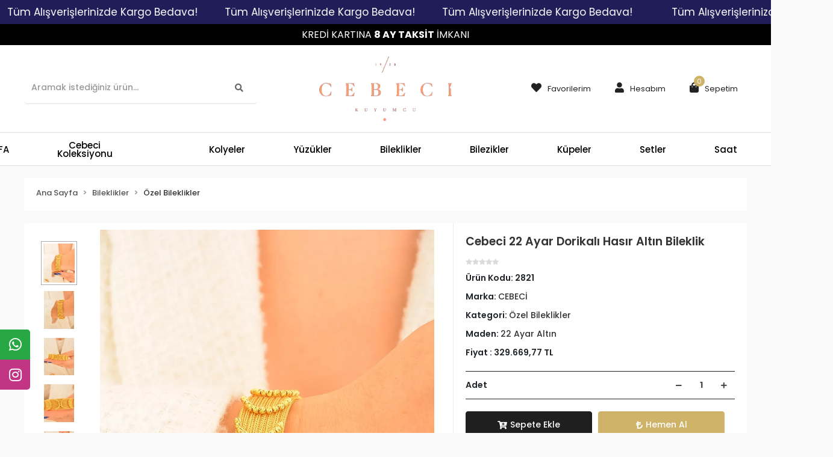

--- FILE ---
content_type: text/html; charset=UTF-8
request_url: https://www.cebecikuyumcu.com/cebeci-22-ayar-dorikali-hasir-altin-bileklik
body_size: 17088
content:
<!DOCTYPE html><html lang="tr"><head><meta http-equiv="X-UA-Compatible" content="IE=edge" /><meta http-equiv="Content-Type" content="text/html; charset=utf-8"/><meta name='viewport' content='width=device-width, user-scalable=yes'><link rel="preconnect" href="https://cdn.qukasoft.com/"/><link rel="dns-prefetch" href="https://cdn.qukasoft.com/"/><link rel="icon" href="https://cdn.qukasoft.com/f/799033/bzR6WmFta3QrNjQrTm53Z1RvTnE/images/logo/favicon-6935.webp" /><link rel="stylesheet" type="text/css" href="https://www.cebecikuyumcu.com/template/smart/default/assets/plugins/bootstrap.soft.min.css?v=1661412851" /><link rel="stylesheet" type="text/css" href="https://www.cebecikuyumcu.com/template/smart/default/assets/style.min.css?v=1768266976" /><title>Cebeci 22 Ayar Dorikalı Hasır Altın Bileklik - Cebeci Kuyumculuk</title><meta name="description" content="Cebeci 22 Ayar Dorikalı Hasır Altın Bileklik ve En Ucuz Altın Takılar CebeciKuyumcu.com&#039;da! 14 Ayar ve 22 Ayar Altın Takı çeşitlerini güvenli alışveriş imkanıyla satın alabilirsiniz." /><link href="https://www.cebecikuyumcu.com/cebeci-22-ayar-dorikali-hasir-altin-bileklik" rel="canonical" /><meta property="og:title" content="Cebeci 22 Ayar Dorikalı Hasır Altın Bileklik" /><meta property="og:site_name" content="cebecikuyumcu.com" /><meta property="og:type" content="product" /><meta property="og:url" content="https://www.cebecikuyumcu.com/cebeci-22-ayar-dorikali-hasir-altin-bileklik" /><meta property="og:keywords" content="" /><meta property="og:description" content="" /><meta property="og:image" content="https://cdn.qukasoft.com/f/799033/bzR6YWFtNG0vcUp3ZUdGckg4OG5PUFFP/images/urunler/cebeci-22-ayar-dorikali-hasir-altin-bileklik-228154.png" /><meta property="og:image:width" content="700" /><meta property="og:image:height" content="" /><link rel="stylesheet" type="text/css" href="https://www.cebecikuyumcu.com/theme/cebecikuyumcu/assets/style.css?v=1602766707" /><script type="application/ld+json">{"@context":"https:\/\/schema.org","@type":"Website","url":"https:\/\/www.cebecikuyumcu.com","name":"Cebecikuyumculuk","potentialAction":{"@type":"SearchAction","target":"https:\/\/www.cebecikuyumcu.com\/arama?k={search_term_string}","query-input":"required name=search_term_string"}}</script><script type="application/ld+json">{"@context":"https:\/\/schema.org","@type":"Store","name":"Cebecikuyumculuk","url":"https:\/\/www.cebecikuyumcu.com","logo":"https:\/\/cdn.qukasoft.com\/f\/799033\/bzR6WmFta3QrNjQrTm53Z1RvTnE\/images\/logo\/logo-235514.webp","image":"https:\/\/cdn.qukasoft.com\/f\/799033\/bzR6WmFta3QrNjQrTm53Z1RvTnE\/images\/logo\/logo-235514.webp","address":""}</script><script type="application/ld+json">{"@context":"https:\/\/schema.org\/","@type":"Product","name":"Cebeci 22 Ayar Dorikalı Hasır Altın Bileklik","image":["https:\/\/cdn.qukasoft.com\/f\/799033\/bzR6WmFtNG0vcUp3SzJFNFU1c25hQT09\/images\/urunler\/cebeci-22-ayar-dorikali-hasir-altin-bileklik-228154.webp","https:\/\/cdn.qukasoft.com\/f\/799033\/bzR6WmFtNG0vcUp3SzJFNFU1c25hQT09\/images\/urunler\/cebeci-22-ayar-dorikali-hasir-altin-bileklik-77774.webp","https:\/\/cdn.qukasoft.com\/f\/799033\/bzR6WmFtNG0vcUp3SzJFNFU1c25hQT09\/images\/urunler\/cebeci-22-ayar-dorikali-hasir-altin-bileklik-330701.webp","https:\/\/cdn.qukasoft.com\/f\/799033\/bzR6WmFtNG0vcUp3SzJFNFU1c25hQT09\/images\/urunler\/cebeci-22-ayar-dorikali-hasir-altin-bileklik-617173.webp","https:\/\/cdn.qukasoft.com\/f\/799033\/bzR6WmFtNG0vcUp3SzJFNFU1c25hQT09\/images\/urunler\/cebeci-22-ayar-dorikali-hasir-altin-bileklik-868963.webp","https:\/\/cdn.qukasoft.com\/f\/799033\/bzR6WmFuTXorNjV0Tm5rZ1M0TnE\/images\/urunler\/dorikali-hasir-altin-bilezik-26641-1.webp","https:\/\/cdn.qukasoft.com\/f\/799033\/bzR6WmFtNG0vcUp3SzJFNFU1c25hQT09\/images\/urunler\/cebeci-22-ayar-dorikali-hasir-altin-bileklik-937814.webp","https:\/\/cdn.qukasoft.com\/f\/799033\/bzR6WmFtNG0vcUp3SzJFNFU1c25hQT09\/images\/urunler\/cebeci-22-ayar-dorikali-hasir-altin-bileklik-410565.webp"],"description":"","productId":"192","mpn":"2821","gtin":"5557187473257","sku":"2821","brand":{"@type":"Brand","name":"CEBECİ"},"offers":{"@type":"Offer","priceCurrency":"try","price":"329669.77","itemCondition":"https:\/\/schema.org\/NewCondition","availability":"https:\/\/schema.org\/InStock","priceValidUntil":"","seller":{"@type":"Organization","name":"Cebecikuyumculuk"},"url":"https:\/\/www.cebecikuyumcu.com\/cebeci-22-ayar-dorikali-hasir-altin-bileklik"}}</script><meta name="google-site-verification" content="Rwa9c7iLNQTaJrks6uo8pXfdpOa93lqTczBh2iVIwTs" /><!-- Global site tag (gtag.js) --><script async src="https://www.googletagmanager.com/gtag/js?id=UA-217448769-1"></script><script>
                var google_tag_defined = true;
                window.dataLayer = window.dataLayer || [];
                function gtag(){dataLayer.push(arguments);}
                gtag('js', new Date());
                                                gtag('config', 'UA-217448769-1');
                                                                                gtag('config', 'AW-455060977');
                            </script><!-- Facebook Pixel Code --><script>
                    !function(f,b,e,v,n,t,s)
                    {if(f.fbq)return;n=f.fbq=function(){n.callMethod?
                        n.callMethod.apply(n,arguments):n.queue.push(arguments)};
                        if(!f._fbq)f._fbq=n;n.push=n;n.loaded=!0;n.version='2.0';
                        n.queue=[];t=b.createElement(e);t.async=!0;
                        t.src=v;s=b.getElementsByTagName(e)[0];
                        s.parentNode.insertBefore(t,s)}(window, document,'script',
                        'https://connect.facebook.net/en_US/fbevents.js');
                    fbq('init', '678312893195389');
                    fbq('track', 'PageView',{});
                </script><!-- End Facebook Pixel Code --><meta name="yandex-verification" content="936ec16339482a2e" /><meta name="facebook-domain-verification" content="f9e7shrqobjbmwaphwgtgd9cfgxrqm" /></head><body class="product-body "><div class="addons-marquee-bar amb-desktop-1 amb-mobile-1 amb-direction-0"
     style="background-color: #211d59;  background-repeat: no-repeat; background-position: center;"><a href="javascript:;" class="item" style="color: #ffffff">
            Tüm Alışverişlerinizde Kargo Bedava!
        </a><a href="javascript:;" class="item" style="color: #ffffff">
            Tüm Alışverişlerinizde Kargo Bedava!
        </a><a href="javascript:;" class="item" style="color: #ffffff">
            Tüm Alışverişlerinizde Kargo Bedava!
        </a><a href="javascript:;" class="item" style="color: #ffffff">
            Tüm Alışverişlerinizde Kargo Bedava!
        </a></div><style type="text/css">
    @media (min-width: 992px) {
            .addons-marquee-bar {
            height: 40px !important;
        }
                    .addons-marquee-bar .item {
            font-size: 17px !important;
        }
                .addons-marquee-bar .item {
            margin-right: 45px !important;
        }
        }
    @media (max-width: 991px) {
            .addons-marquee-bar {
            height: 34px !important;
        }
                .addons-marquee-bar {
            margin-top: 75px;
            margin-bottom: -75px;
        }
                .addons-marquee-bar .item {
            font-size: 14px !important;
        }
                .addons-marquee-bar .item {
            margin-right: 25px !important;
        }
        }
</style><section class="pattern-group pattern-group-t-0 pattern-group-p-product "><div class="no-container"><div class="pattern-group-body"><div class="p-g-b-c-wrapper"><div class="p-g-b-c-inner"><div class="p-g-mod p-g-mod-t-28 p-g-mod-header  p-g-mod-trans   "><div class="p-g-mod-body  p-g-mod-body-p-0  "><header class="desktop"><section class="h-banner" style="background-color:#000; color:#fff; font-size:16px"><div class="container"><div class="row"><div class="col-md-12">
                        KREDİ KARTINA <strong>8 AY TAKSİT</strong> İMKANI
                    </div></div></div></section><section class="h-center"><div class="container"><div class="row"><div class="col-md-4 text-left"><div class="header-area"><div class="search"><form action="https://www.cebecikuyumcu.com/arama" method="get" data-smart-product-search><div class="input-box"><input type="text" name="k" class="form-control" placeholder="Aramak istediğiniz ürün..." /></div><button type="submit" class="btn btn-orange btn-send"><i class="fas fa-search"></i></button></form></div></div></div><div class="col-md-4 text-center"><div class="logo header-area"><a href="https://www.cebecikuyumcu.com" ><img src="https://cdn.qukasoft.com/f/799033/bzR6WmFta3QrNjQrTm53Z1RvTnE/images/logo/logo-235514.webp" alt="" /></a></div></div><div class="col-md-4 text-right"><div class="header-area last"><div class="console-menu"><ul class="navbar-nav"><li class="nav-item"><a href="https://www.cebecikuyumcu.com/hesabim/favori-listem" class="nav-link"><i class="fa fa-heart" aria-hidden="true"></i><span>Favorilerim</span></a></li><li class="nav-item dropdown"><a class="nav-link dropdown-toggle" href="javascript:;" id="console-menu-2" role="button"><i class="fa fa-user"></i><span>
                                                Hesabım
                                            </span></a><div class="dropdown-menu" aria-labelledby="console-menu-2"><ul class="auth-links"><div class="top-header"><li><a data-toggle="modal" data-target="#girisYapModal" href="https://www.cebecikuyumcu.com/uye-giris">Giriş Yap</a></li><li><a href="https://www.cebecikuyumcu.com/uye-ol"> Üye Ol</a></li></div></ul></div></li><li class="nav-item dropdown header-cart-hover"><a class="nav-link dropdown-toggle" href="https://www.cebecikuyumcu.com/sepet" id="console-menu-3" role="button"><i class="fa fa-shopping-bag"></i><span>
                                                Sepetim <span class="count" data-cart-quantity>0</span></span></a><div class="dropdown-menu" aria-labelledby="console-menu-3"><div class="top-header"><span class="title">
                                                    Sepetim <span class="count2" data-cart-quantity>0 </span><span class="count2-description">Ürün</span></span></div><div class="products" data-cart-products></div><div class="summary" data-cart-summary></div></div></li></ul></div></div></div></div></div></section><section class="menu"><div class="container"><div class="mega-menu"><ul class="navbar-nav"><li class="nav-item"><a href="https://www.cebecikuyumcu.com" class="nav-link">
                                ANASAYFA
                            </a></li><li class="nav-item dropdown"><a class="nav-link dropdown-toggle" href="https://www.cebecikuyumcu.com/cebeci-koleksiyonu" id="mega-menu-62" role="button">
                                    Cebeci Koleksiyonu
                                </a><div class="dropdown-menu" aria-labelledby="mega-menu-62"><div class="mega-menu-container"><div class="row"><div class="col-md-3"><div class="sub-cat mb-3"><a class="sub-title" href="https://www.cebecikuyumcu.com/koleksiyon-yuzuk">
                                                                            Koleksiyon Yüzük
                                                                        </a><ul></ul></div><div class="sub-cat mb-3"><a class="sub-title" href="https://www.cebecikuyumcu.com/koleksiyon-kupe">
                                                                            Koleksiyon Küpe
                                                                        </a><ul></ul></div></div><div class="col-md-3"><div class="sub-cat mb-3"><a class="sub-title" href="https://www.cebecikuyumcu.com/koleksiyon-kolye">
                                                                            Koleksiyon Kolye
                                                                        </a><ul></ul></div><div class="sub-cat mb-3"><a class="sub-title" href="https://www.cebecikuyumcu.com/kolye-ucu-3668">
                                                                            Kolye Ucu
                                                                        </a><ul></ul></div></div><div class="col-md-3"><div class="sub-cat mb-3"><a class="sub-title" href="https://www.cebecikuyumcu.com/koleksiyon-bileklik">
                                                                            Koleksiyon Bileklik
                                                                        </a><ul></ul></div></div><div class="col-md-3"><div class="sub-cat mb-3"><a class="sub-title" href="https://www.cebecikuyumcu.com/koleksiyon-bilezik">
                                                                            Koleksiyon Bilezik
                                                                        </a><ul></ul></div></div></div></div></div></li><li class="nav-item "><a class="nav-link dropdown-toggle" href="https://www.cebecikuyumcu.com/c-180" id="mega-menu-180" role="button"></a></li><li class="nav-item dropdown"><a class="nav-link dropdown-toggle" href="https://www.cebecikuyumcu.com/cbc-kolye" id="mega-menu-76" role="button">
                                    Kolyeler
                                </a><div class="dropdown-menu" aria-labelledby="mega-menu-76"><div class="mega-menu-container"><div class="row"><div class="col-md-3"><div class="sub-cat mb-3"><a class="sub-title" href="https://www.cebecikuyumcu.com/cbc-gerdanlik">
                                                                            Gerdanlık
                                                                        </a><ul></ul></div><div class="sub-cat mb-3"><a class="sub-title" href="https://www.cebecikuyumcu.com/kadin-22-ayar-altin-kolye-ucu">
                                                                            Kolye Ucu
                                                                        </a><ul></ul></div><div class="sub-cat mb-3"><a class="sub-title" href="https://www.cebecikuyumcu.com/dorika-kolyeler">
                                                                            Dorika Kolyeler
                                                                        </a><ul></ul></div><div class="sub-cat mb-3"><a class="sub-title" href="https://www.cebecikuyumcu.com/pusula-kolyeler">
                                                                            Kalpli Kolyeler
                                                                        </a><ul></ul></div></div><div class="col-md-3"><div class="sub-cat mb-3"><a class="sub-title" href="https://www.cebecikuyumcu.com/harf-kolye-3275">
                                                                            Harf Kolye
                                                                        </a><ul></ul></div><div class="sub-cat mb-3"><a class="sub-title" href="https://www.cebecikuyumcu.com/plaka-kolyeler">
                                                                            Plaka Kolyeler
                                                                        </a><ul></ul></div><div class="sub-cat mb-3"><a class="sub-title" href="https://www.cebecikuyumcu.com/goz-kolyeler">
                                                                            Göz Kolyeler
                                                                        </a><ul></ul></div><div class="sub-cat mb-3"><a class="sub-title" href="https://www.cebecikuyumcu.com/ozel-kolyeler">
                                                                            Özel Kolyeler
                                                                        </a><ul></ul></div></div><div class="col-md-3"><div class="sub-cat mb-3"><a class="sub-title" href="https://www.cebecikuyumcu.com/kar-tanesi-kolye-2788">
                                                                            Kar Tanesi Kolyeler
                                                                        </a><ul></ul></div><div class="sub-cat mb-3"><a class="sub-title" href="https://www.cebecikuyumcu.com/isimli-kolyeler">
                                                                            İsimli Kolyeler
                                                                        </a><ul></ul></div><div class="sub-cat mb-3"><a class="sub-title" href="https://www.cebecikuyumcu.com/pullu-kolye-182">
                                                                            Pullu Kolyeler
                                                                        </a><ul></ul></div><div class="sub-cat mb-3"><a class="sub-title" href="https://www.cebecikuyumcu.com/tasli-kolyeler">
                                                                            Taşlı Kolyeler
                                                                        </a><ul></ul></div></div><div class="col-md-3"><div class="sub-cat mb-3"><a class="sub-title" href="https://www.cebecikuyumcu.com/zincir-kolyeler">
                                                                            Zincir Kolyeler
                                                                        </a><ul></ul></div><div class="sub-cat mb-3"><a class="sub-title" href="https://www.cebecikuyumcu.com/sonsuzluk-kolyeler">
                                                                            Sonsuzluk Kolyeler
                                                                        </a><ul></ul></div><div class="sub-cat mb-3"><a class="sub-title" href="https://www.cebecikuyumcu.com/baget-kolyeler">
                                                                            Baget Kolyeler
                                                                        </a><ul></ul></div><div class="sub-cat mb-3"><a class="sub-title" href="https://www.cebecikuyumcu.com/cetas-kolyeler">
                                                                            Ziynet Altınlı Kolyeler
                                                                        </a><ul></ul></div></div></div></div></div></li><li class="nav-item dropdown"><a class="nav-link dropdown-toggle" href="https://www.cebecikuyumcu.com/yuzukler" id="mega-menu-95" role="button">
                                    Yüzükler
                                </a><div class="dropdown-menu" aria-labelledby="mega-menu-95"><div class="mega-menu-container"><div class="row"><div class="col-md-3"><div class="sub-cat mb-3"><a class="sub-title" href="https://www.cebecikuyumcu.com/cbc-ozel-yuzukler">
                                                                            Özel Yüzükler
                                                                        </a><ul></ul></div><div class="sub-cat mb-3"><a class="sub-title" href="https://www.cebecikuyumcu.com/cbc-tek">
                                                                            Tektaş Yüzükler
                                                                        </a><ul></ul></div><div class="sub-cat mb-3"><a class="sub-title" href="https://www.cebecikuyumcu.com/cbc-bestas-yuzukler">
                                                                            Beştaş Yüzükler
                                                                        </a><ul></ul></div></div><div class="col-md-3"><div class="sub-cat mb-3"><a class="sub-title" href="https://www.cebecikuyumcu.com/dorikali-yuzuk-688">
                                                                            Dorikalı Yüzük
                                                                        </a><ul></ul></div><div class="sub-cat mb-3"><a class="sub-title" href="https://www.cebecikuyumcu.com/cbc-harf-yuzukler">
                                                                            Harf Yüzükler
                                                                        </a><ul></ul></div><div class="sub-cat mb-3"><a class="sub-title" href="https://www.cebecikuyumcu.com/cbc-goz-yuzukler">
                                                                            Göz Yüzükler
                                                                        </a><ul></ul></div></div><div class="col-md-3"><div class="sub-cat mb-3"><a class="sub-title" href="https://www.cebecikuyumcu.com/cbc-ziynet-yuzuk">
                                                                            Ziynet Yüzük
                                                                        </a><ul></ul></div><div class="sub-cat mb-3"><a class="sub-title" href="https://www.cebecikuyumcu.com/cbc-baget-yuzukler">
                                                                            Baget Yüzükler
                                                                        </a><ul></ul></div><div class="sub-cat mb-3"><a class="sub-title" href="https://www.cebecikuyumcu.com/cbc-isimli-yuzukler">
                                                                            İsimli Yüzükler
                                                                        </a><ul></ul></div></div><div class="col-md-3"><div class="sub-cat mb-3"><a class="sub-title" href="https://www.cebecikuyumcu.com/cbs-tasli-yuzukler">
                                                                            Taşlı Yüzükler
                                                                        </a><ul></ul></div><div class="sub-cat mb-3"><a class="sub-title" href="https://www.cebecikuyumcu.com/cbc-tamtur-yuzukler">
                                                                            Tamtur Yüzükler
                                                                        </a><ul></ul></div></div></div></div></div></li><li class="nav-item dropdown"><a class="nav-link dropdown-toggle" href="https://www.cebecikuyumcu.com/cbc-bileklikler" id="mega-menu-110" role="button">
                                    Bileklikler
                                </a><div class="dropdown-menu" aria-labelledby="mega-menu-110"><div class="mega-menu-container"><div class="row"><div class="col-md-3"><div class="sub-cat mb-3"><a class="sub-title" href="https://www.cebecikuyumcu.com/zincir-bileklikler">
                                                                            Zincir Bileklikler
                                                                        </a><ul></ul></div><div class="sub-cat mb-3"><a class="sub-title" href="https://www.cebecikuyumcu.com/cbc-italyan-fantezi-bileklikler">
                                                                            Taşlı Bileklik
                                                                        </a><ul></ul></div><div class="sub-cat mb-3"><a class="sub-title" href="https://www.cebecikuyumcu.com/cbc-lirali-bileklikler">
                                                                            Ziynet Altınlı Bileklikler
                                                                        </a><ul></ul></div></div><div class="col-md-3"><div class="sub-cat mb-3"><a class="sub-title" href="https://www.cebecikuyumcu.com/ozel-bileklikler">
                                                                            Özel Bileklikler
                                                                        </a><ul></ul></div><div class="sub-cat mb-3"><a class="sub-title" href="https://www.cebecikuyumcu.com/cbc-dorika-bileklikler">
                                                                            Dorika Bileklikler
                                                                        </a><ul></ul></div></div><div class="col-md-3"><div class="sub-cat mb-3"><a class="sub-title" href="https://www.cebecikuyumcu.com/cbc-harf-bileklikler">
                                                                            Harf Bileklikler
                                                                        </a><ul></ul></div><div class="sub-cat mb-3"><a class="sub-title" href="https://www.cebecikuyumcu.com/cbc-goz-bileklikler">
                                                                            Göz Bileklikler
                                                                        </a><ul></ul></div></div><div class="col-md-3"><div class="sub-cat mb-3"><a class="sub-title" href="https://www.cebecikuyumcu.com/cbc-isimli-bileklikler">
                                                                            İsimli Bileklikler
                                                                        </a><ul></ul></div><div class="sub-cat mb-3"><a class="sub-title" href="https://www.cebecikuyumcu.com/cbc-sahmeran">
                                                                            Şahmeran
                                                                        </a><ul></ul></div></div></div></div></div></li><li class="nav-item dropdown"><a class="nav-link dropdown-toggle" href="https://www.cebecikuyumcu.com/cbc-bilezikler" id="mega-menu-123" role="button">
                                    Bilezikler
                                </a><div class="dropdown-menu" aria-labelledby="mega-menu-123"><div class="mega-menu-container"><div class="row"><div class="col-md-3"><div class="sub-cat mb-3"><a class="sub-title" href="https://www.cebecikuyumcu.com/cbc-italyan-bilezikler">
                                                                            Özel Bilezikler
                                                                        </a><ul></ul></div></div><div class="col-md-3"><div class="sub-cat mb-3"><a class="sub-title" href="https://www.cebecikuyumcu.com/cbc-kelepce-bilezikler">
                                                                            Kelepçe Bilezikler
                                                                        </a><ul></ul></div></div><div class="col-md-3"></div><div class="col-md-3"></div></div></div></div></li><li class="nav-item dropdown"><a class="nav-link dropdown-toggle" href="https://www.cebecikuyumcu.com/kupeler" id="mega-menu-134" role="button">
                                    Küpeler
                                </a><div class="dropdown-menu" aria-labelledby="mega-menu-134"><div class="mega-menu-container"><div class="row"><div class="col-md-3"><div class="sub-cat mb-3"><a class="sub-title" href="https://www.cebecikuyumcu.com/ziynet-kupeler">
                                                                            Ziynet Küpeler
                                                                        </a><ul></ul></div><div class="sub-cat mb-3"><a class="sub-title" href="https://www.cebecikuyumcu.com/cbc-halka-kupeler">
                                                                            Halka Küpeler
                                                                        </a><ul></ul></div><div class="sub-cat mb-3"><a class="sub-title" href="https://www.cebecikuyumcu.com/cbc-fantezi-kupeler">
                                                                            Özel Küpeler
                                                                        </a><ul></ul></div></div><div class="col-md-3"><div class="sub-cat mb-3"><a class="sub-title" href="https://www.cebecikuyumcu.com/helix">
                                                                            helix
                                                                        </a><ul></ul></div><div class="sub-cat mb-3"><a class="sub-title" href="https://www.cebecikuyumcu.com/vidali-kupeler">
                                                                            Vidalı Küpeler
                                                                        </a><ul></ul></div><div class="sub-cat mb-3"><a class="sub-title" href="https://www.cebecikuyumcu.com/cbc-sallantili-kupeler">
                                                                            Sallantılı Küpeler
                                                                        </a><ul></ul></div></div><div class="col-md-3"><div class="sub-cat mb-3"><a class="sub-title" href="https://www.cebecikuyumcu.com/tragus">
                                                                            Tragus
                                                                        </a><ul></ul></div><div class="sub-cat mb-3"><a class="sub-title" href="https://www.cebecikuyumcu.com/cbc-goz-kupeler">
                                                                            Göz Küpeler
                                                                        </a><ul></ul></div></div><div class="col-md-3"><div class="sub-cat mb-3"><a class="sub-title" href="https://www.cebecikuyumcu.com/tasli-kupeler">
                                                                            Taşlı Küpeler
                                                                        </a><ul></ul></div><div class="sub-cat mb-3"><a class="sub-title" href="https://www.cebecikuyumcu.com/cbc-zincirli-kupeler">
                                                                            Zincirli Küpeler
                                                                        </a><ul></ul></div></div></div></div></div></li><li class="nav-item dropdown"><a class="nav-link dropdown-toggle" href="https://www.cebecikuyumcu.com/cbc-setler" id="mega-menu-145" role="button">
                                    Setler
                                </a><div class="dropdown-menu" aria-labelledby="mega-menu-145"><div class="mega-menu-container"><div class="row"><div class="col-md-3"><div class="sub-cat mb-3"><a class="sub-title" href="https://www.cebecikuyumcu.com/14-ayar-set-urunler">
                                                                            14 Ayar Set Ürünler
                                                                        </a><ul><li><a href="https://www.cebecikuyumcu.com/dugun-setleri">
                                                                                            Düğün Setleri
                                                                                        </a><span></span></li><li><a href="https://www.cebecikuyumcu.com/su-yolu-setler">
                                                                                            Su Yolu Setler
                                                                                        </a><span></span></li><li><a href="https://www.cebecikuyumcu.com/mini-setler">
                                                                                            Mini Setler
                                                                                        </a></li></ul></div></div><div class="col-md-3"><div class="sub-cat mb-3"><a class="sub-title" href="https://www.cebecikuyumcu.com/22-ayar-set-urunler">
                                                                            22 Ayar Set Ürünler
                                                                        </a><ul><li><a href="https://www.cebecikuyumcu.com/dugun-setleri-3624">
                                                                                            Düğün Setleri
                                                                                        </a></li></ul></div></div><div class="col-md-3"></div><div class="col-md-3"></div></div></div></div></li><li class="nav-item "><a class="nav-link dropdown-toggle" href="https://www.cebecikuyumcu.com/saat" id="mega-menu-197" role="button">
                                    Saat
                                </a></li><li class="nav-item dropdown"><a class="nav-link dropdown-toggle" href="https://www.cebecikuyumcu.com/erkek" id="mega-menu-21" role="button">
                                    Erkek
                                </a><div class="dropdown-menu" aria-labelledby="mega-menu-21"><div class="mega-menu-container"><div class="row"><div class="col-md-3"><div class="sub-cat mb-3"><a class="sub-title" href="https://www.cebecikuyumcu.com/erkek-kol-dugmesi">
                                                                            Erkek Kol Düğmesi
                                                                        </a><ul></ul></div><div class="sub-cat mb-3"><a class="sub-title" href="https://www.cebecikuyumcu.com/erkek-kolye-ucu">
                                                                            Erkek Kolye Ucu
                                                                        </a><ul></ul></div></div><div class="col-md-3"><div class="sub-cat mb-3"><a class="sub-title" href="https://www.cebecikuyumcu.com/erkek-kolye">
                                                                            Erkek Kolye
                                                                        </a><ul></ul></div><div class="sub-cat mb-3"><a class="sub-title" href="https://www.cebecikuyumcu.com/erkek-tesbih">
                                                                            Erkek Tesbih
                                                                        </a><ul></ul></div></div><div class="col-md-3"><div class="sub-cat mb-3"><a class="sub-title" href="https://www.cebecikuyumcu.com/erkek-bileklik-3835">
                                                                            Erkek Bileklik
                                                                        </a><ul></ul></div></div><div class="col-md-3"><div class="sub-cat mb-3"><a class="sub-title" href="https://www.cebecikuyumcu.com/erkek-yuzuk">
                                                                            Erkek Yüzük
                                                                        </a><ul></ul></div></div></div></div></div></li></ul></div></div></section></header><header class="mobile"><div class="op-black"></div><div class="left"><a href="javascript:;" class="icon-group ml-1 btn-sidebar-menu"><i class="fas fa-bars"></i></a><a href="javascript:;" class="icon-group ml-1 btn-sidebar-menu ml-2"><i class="fas fa-search"></i></a></div><div class="center"><div class="logo"><a href="https://www.cebecikuyumcu.com"><img src="https://cdn.qukasoft.com/f/799033/bzR6WmFta3QrNjQrTm53Z1RvTnE/images/logo/mobil-logo-716702.webp" alt="" /></a></div></div><div class="right"><a href="https://www.cebecikuyumcu.com/sepet" class="icon-group mr-3"><i class="fas fa-shopping-cart"></i><span class="badge" data-cart-quantity>0</span></a><a href="javascript:;" class="icon-group mr-1 btn-sidebar-user"><i class="fas fa-user"></i></a></div><div class="clearfix"></div><section class="h-banner" style="background-color:#000; color:#fff; font-size:16px"><div class="container"><div class="row"><div class="col-md-12">
                        KREDİ KARTINA <strong>8 AY TAKSİT</strong> İMKANI
                    </div></div></div></section><nav class="sidebar-menu"><section class="mobile-search"><form action="https://www.cebecikuyumcu.com/arama" method="get"><div class="input-box"><input type="text" name="k" class="form-control" placeholder="Ara.." /></div><button type="submit" class="btn btn-orange btn-send"><i class="fa fa-search"></i></button></form><div class="clearfix"></div></section><div class="scrollbar"><div class="categories"><ul><li class="sc-62"><a href="javascript:;" class="btn-categories-show" data-id="62"><span class="name float-left">Cebeci Koleksiyonu</span><span class="icon float-right"><i class="fas fa-angle-right"></i></span><div class="clearfix"></div></a><ul class="multi categories-list-62"><li class="sc-62-all"><a href="https://www.cebecikuyumcu.com/cebeci-koleksiyonu"><span class="name float-left">
                            Tüm
                            Cebeci Koleksiyonu</span><div class="clearfix"></div></a></li><li class="sc-153"><a href="https://www.cebecikuyumcu.com/koleksiyon-yuzuk" data-id="153"><span class="name ">Koleksiyon Yüzük</span><div class="clearfix"></div></a></li><li class="sc-154"><a href="https://www.cebecikuyumcu.com/koleksiyon-kolye" data-id="154"><span class="name ">Koleksiyon Kolye</span><div class="clearfix"></div></a></li><li class="sc-155"><a href="https://www.cebecikuyumcu.com/koleksiyon-bileklik" data-id="155"><span class="name ">Koleksiyon Bileklik</span><div class="clearfix"></div></a></li><li class="sc-156"><a href="https://www.cebecikuyumcu.com/koleksiyon-bilezik" data-id="156"><span class="name ">Koleksiyon Bilezik</span><div class="clearfix"></div></a></li><li class="sc-157"><a href="https://www.cebecikuyumcu.com/koleksiyon-kupe" data-id="157"><span class="name ">Koleksiyon Küpe</span><div class="clearfix"></div></a></li><li class="sc-158"><a href="https://www.cebecikuyumcu.com/kolye-ucu-3668" data-id="158"><span class="name ">Kolye Ucu</span><div class="clearfix"></div></a></li></ul></li><li class="sc-180"><a href="https://www.cebecikuyumcu.com/c-180" data-id="180"><span class="name "></span><div class="clearfix"></div></a></li><li class="sc-76"><a href="javascript:;" class="btn-categories-show" data-id="76"><span class="name float-left">Kolyeler</span><span class="icon float-right"><i class="fas fa-angle-right"></i></span><div class="clearfix"></div></a><ul class="multi categories-list-76"><li class="sc-76-all"><a href="https://www.cebecikuyumcu.com/cbc-kolye"><span class="name float-left">
                            Tüm
                            Kolyeler</span><div class="clearfix"></div></a></li><li class="sc-152"><a href="https://www.cebecikuyumcu.com/cbc-gerdanlik" data-id="152"><span class="name ">Gerdanlık</span><div class="clearfix"></div></a></li><li class="sc-77"><a href="https://www.cebecikuyumcu.com/harf-kolye-3275" data-id="77"><span class="name ">Harf Kolye</span><div class="clearfix"></div></a></li><li class="sc-78"><a href="https://www.cebecikuyumcu.com/kar-tanesi-kolye-2788" data-id="78"><span class="name ">Kar Tanesi Kolyeler</span><div class="clearfix"></div></a></li><li class="sc-79"><a href="https://www.cebecikuyumcu.com/zincir-kolyeler" data-id="79"><span class="name ">Zincir Kolyeler</span><div class="clearfix"></div></a></li><li class="sc-42"><a href="https://www.cebecikuyumcu.com/kadin-22-ayar-altin-kolye-ucu" data-id="42"><span class="name ">Kolye Ucu</span><div class="clearfix"></div></a></li><li class="sc-80"><a href="https://www.cebecikuyumcu.com/plaka-kolyeler" data-id="80"><span class="name ">Plaka Kolyeler</span><div class="clearfix"></div></a></li><li class="sc-82"><a href="https://www.cebecikuyumcu.com/isimli-kolyeler" data-id="82"><span class="name ">İsimli Kolyeler</span><div class="clearfix"></div></a></li><li class="sc-83"><a href="https://www.cebecikuyumcu.com/sonsuzluk-kolyeler" data-id="83"><span class="name ">Sonsuzluk Kolyeler</span><div class="clearfix"></div></a></li><li class="sc-84"><a href="https://www.cebecikuyumcu.com/dorika-kolyeler" data-id="84"><span class="name ">Dorika Kolyeler</span><div class="clearfix"></div></a></li><li class="sc-85"><a href="https://www.cebecikuyumcu.com/goz-kolyeler" data-id="85"><span class="name ">Göz Kolyeler</span><div class="clearfix"></div></a></li><li class="sc-86"><a href="https://www.cebecikuyumcu.com/pullu-kolye-182" data-id="86"><span class="name ">Pullu Kolyeler</span><div class="clearfix"></div></a></li><li class="sc-88"><a href="https://www.cebecikuyumcu.com/baget-kolyeler" data-id="88"><span class="name ">Baget Kolyeler</span><div class="clearfix"></div></a></li><li class="sc-90"><a href="https://www.cebecikuyumcu.com/pusula-kolyeler" data-id="90"><span class="name ">Kalpli Kolyeler</span><div class="clearfix"></div></a></li><li class="sc-91"><a href="https://www.cebecikuyumcu.com/ozel-kolyeler" data-id="91"><span class="name ">Özel Kolyeler</span><div class="clearfix"></div></a></li><li class="sc-92"><a href="https://www.cebecikuyumcu.com/tasli-kolyeler" data-id="92"><span class="name ">Taşlı Kolyeler</span><div class="clearfix"></div></a></li><li class="sc-93"><a href="https://www.cebecikuyumcu.com/cetas-kolyeler" data-id="93"><span class="name ">Ziynet Altınlı Kolyeler</span><div class="clearfix"></div></a></li></ul></li><li class="sc-95"><a href="javascript:;" class="btn-categories-show" data-id="95"><span class="name float-left">Yüzükler</span><span class="icon float-right"><i class="fas fa-angle-right"></i></span><div class="clearfix"></div></a><ul class="multi categories-list-95"><li class="sc-95-all"><a href="https://www.cebecikuyumcu.com/yuzukler"><span class="name float-left">
                            Tüm
                            Yüzükler</span><div class="clearfix"></div></a></li><li class="sc-146"><a href="https://www.cebecikuyumcu.com/cbc-ozel-yuzukler" data-id="146"><span class="name ">Özel Yüzükler</span><div class="clearfix"></div></a></li><li class="sc-175"><a href="https://www.cebecikuyumcu.com/dorikali-yuzuk-688" data-id="175"><span class="name ">Dorikalı Yüzük</span><div class="clearfix"></div></a></li><li class="sc-176"><a href="https://www.cebecikuyumcu.com/cbc-ziynet-yuzuk" data-id="176"><span class="name ">Ziynet Yüzük</span><div class="clearfix"></div></a></li><li class="sc-96"><a href="https://www.cebecikuyumcu.com/cbs-tasli-yuzukler" data-id="96"><span class="name ">Taşlı Yüzükler</span><div class="clearfix"></div></a></li><li class="sc-97"><a href="https://www.cebecikuyumcu.com/cbc-tek" data-id="97"><span class="name ">Tektaş Yüzükler</span><div class="clearfix"></div></a></li><li class="sc-98"><a href="https://www.cebecikuyumcu.com/cbc-harf-yuzukler" data-id="98"><span class="name ">Harf Yüzükler</span><div class="clearfix"></div></a></li><li class="sc-100"><a href="https://www.cebecikuyumcu.com/cbc-baget-yuzukler" data-id="100"><span class="name ">Baget Yüzükler</span><div class="clearfix"></div></a></li><li class="sc-101"><a href="https://www.cebecikuyumcu.com/cbc-tamtur-yuzukler" data-id="101"><span class="name ">Tamtur Yüzükler</span><div class="clearfix"></div></a></li><li class="sc-102"><a href="https://www.cebecikuyumcu.com/cbc-bestas-yuzukler" data-id="102"><span class="name ">Beştaş Yüzükler</span><div class="clearfix"></div></a></li><li class="sc-104"><a href="https://www.cebecikuyumcu.com/cbc-goz-yuzukler" data-id="104"><span class="name ">Göz Yüzükler</span><div class="clearfix"></div></a></li><li class="sc-105"><a href="https://www.cebecikuyumcu.com/cbc-isimli-yuzukler" data-id="105"><span class="name ">İsimli Yüzükler</span><div class="clearfix"></div></a></li></ul></li><li class="sc-110"><a href="javascript:;" class="btn-categories-show" data-id="110"><span class="name float-left">Bileklikler</span><span class="icon float-right"><i class="fas fa-angle-right"></i></span><div class="clearfix"></div></a><ul class="multi categories-list-110"><li class="sc-110-all"><a href="https://www.cebecikuyumcu.com/cbc-bileklikler"><span class="name float-left">
                            Tüm
                            Bileklikler</span><div class="clearfix"></div></a></li><li class="sc-150"><a href="https://www.cebecikuyumcu.com/zincir-bileklikler" data-id="150"><span class="name ">Zincir Bileklikler</span><div class="clearfix"></div></a></li><li class="sc-151"><a href="https://www.cebecikuyumcu.com/ozel-bileklikler" data-id="151"><span class="name ">Özel Bileklikler</span><div class="clearfix"></div></a></li><li class="sc-111"><a href="https://www.cebecikuyumcu.com/cbc-harf-bileklikler" data-id="111"><span class="name ">Harf Bileklikler</span><div class="clearfix"></div></a></li><li class="sc-112"><a href="https://www.cebecikuyumcu.com/cbc-isimli-bileklikler" data-id="112"><span class="name ">İsimli Bileklikler</span><div class="clearfix"></div></a></li><li class="sc-113"><a href="https://www.cebecikuyumcu.com/cbc-italyan-fantezi-bileklikler" data-id="113"><span class="name ">Taşlı Bileklik</span><div class="clearfix"></div></a></li><li class="sc-114"><a href="https://www.cebecikuyumcu.com/cbc-dorika-bileklikler" data-id="114"><span class="name ">Dorika Bileklikler</span><div class="clearfix"></div></a></li><li class="sc-116"><a href="https://www.cebecikuyumcu.com/cbc-goz-bileklikler" data-id="116"><span class="name ">Göz Bileklikler</span><div class="clearfix"></div></a></li><li class="sc-118"><a href="https://www.cebecikuyumcu.com/cbc-sahmeran" data-id="118"><span class="name ">Şahmeran</span><div class="clearfix"></div></a></li><li class="sc-121"><a href="https://www.cebecikuyumcu.com/cbc-lirali-bileklikler" data-id="121"><span class="name ">Ziynet Altınlı Bileklikler</span><div class="clearfix"></div></a></li></ul></li><li class="sc-123"><a href="javascript:;" class="btn-categories-show" data-id="123"><span class="name float-left">Bilezikler</span><span class="icon float-right"><i class="fas fa-angle-right"></i></span><div class="clearfix"></div></a><ul class="multi categories-list-123"><li class="sc-123-all"><a href="https://www.cebecikuyumcu.com/cbc-bilezikler"><span class="name float-left">
                            Tüm
                            Bilezikler</span><div class="clearfix"></div></a></li><li class="sc-125"><a href="https://www.cebecikuyumcu.com/cbc-italyan-bilezikler" data-id="125"><span class="name ">Özel Bilezikler</span><div class="clearfix"></div></a></li><li class="sc-129"><a href="https://www.cebecikuyumcu.com/cbc-kelepce-bilezikler" data-id="129"><span class="name ">Kelepçe Bilezikler</span><div class="clearfix"></div></a></li></ul></li><li class="sc-134"><a href="javascript:;" class="btn-categories-show" data-id="134"><span class="name float-left">Küpeler</span><span class="icon float-right"><i class="fas fa-angle-right"></i></span><div class="clearfix"></div></a><ul class="multi categories-list-134"><li class="sc-134-all"><a href="https://www.cebecikuyumcu.com/kupeler"><span class="name float-left">
                            Tüm
                            Küpeler</span><div class="clearfix"></div></a></li><li class="sc-177"><a href="https://www.cebecikuyumcu.com/ziynet-kupeler" data-id="177"><span class="name ">Ziynet Küpeler</span><div class="clearfix"></div></a></li><li class="sc-185"><a href="https://www.cebecikuyumcu.com/helix" data-id="185"><span class="name ">helix</span><div class="clearfix"></div></a></li><li class="sc-196"><a href="https://www.cebecikuyumcu.com/tragus" data-id="196"><span class="name ">Tragus</span><div class="clearfix"></div></a></li><li class="sc-135"><a href="https://www.cebecikuyumcu.com/tasli-kupeler" data-id="135"><span class="name ">Taşlı Küpeler</span><div class="clearfix"></div></a></li><li class="sc-136"><a href="https://www.cebecikuyumcu.com/cbc-halka-kupeler" data-id="136"><span class="name ">Halka Küpeler</span><div class="clearfix"></div></a></li><li class="sc-137"><a href="https://www.cebecikuyumcu.com/vidali-kupeler" data-id="137"><span class="name ">Vidalı Küpeler</span><div class="clearfix"></div></a></li><li class="sc-138"><a href="https://www.cebecikuyumcu.com/cbc-goz-kupeler" data-id="138"><span class="name ">Göz Küpeler</span><div class="clearfix"></div></a></li><li class="sc-139"><a href="https://www.cebecikuyumcu.com/cbc-zincirli-kupeler" data-id="139"><span class="name ">Zincirli Küpeler</span><div class="clearfix"></div></a></li><li class="sc-140"><a href="https://www.cebecikuyumcu.com/cbc-fantezi-kupeler" data-id="140"><span class="name ">Özel Küpeler</span><div class="clearfix"></div></a></li><li class="sc-141"><a href="https://www.cebecikuyumcu.com/cbc-sallantili-kupeler" data-id="141"><span class="name ">Sallantılı Küpeler</span><div class="clearfix"></div></a></li></ul></li><li class="sc-145"><a href="javascript:;" class="btn-categories-show" data-id="145"><span class="name float-left">Setler</span><span class="icon float-right"><i class="fas fa-angle-right"></i></span><div class="clearfix"></div></a><ul class="multi categories-list-145"><li class="sc-145-all"><a href="https://www.cebecikuyumcu.com/cbc-setler"><span class="name float-left">
                            Tüm
                            Setler</span><div class="clearfix"></div></a></li><li class="sc-148"><a href="javascript:;" class="btn-categories-show" data-id="148"><span class="name float-left">14 Ayar Set Ürünler</span><span class="icon float-right"><i class="fas fa-angle-right"></i></span><div class="clearfix"></div></a><ul class="multi categories-list-148"><li class="sc-148-all"><a href="https://www.cebecikuyumcu.com/14-ayar-set-urunler"><span class="name float-left">
                            Tüm
                            14 Ayar Set Ürünler</span><div class="clearfix"></div></a></li><li class="sc-159"><a href="https://www.cebecikuyumcu.com/dugun-setleri" data-id="159"><span class="name ">Düğün Setleri</span><div class="clearfix"></div></a></li><li class="sc-161"><a href="https://www.cebecikuyumcu.com/su-yolu-setler" data-id="161"><span class="name ">Su Yolu Setler</span><div class="clearfix"></div></a></li><li class="sc-162"><a href="https://www.cebecikuyumcu.com/mini-setler" data-id="162"><span class="name ">Mini Setler</span><div class="clearfix"></div></a></li></ul></li><li class="sc-149"><a href="javascript:;" class="btn-categories-show" data-id="149"><span class="name float-left">22 Ayar Set Ürünler</span><span class="icon float-right"><i class="fas fa-angle-right"></i></span><div class="clearfix"></div></a><ul class="multi categories-list-149"><li class="sc-149-all"><a href="https://www.cebecikuyumcu.com/22-ayar-set-urunler"><span class="name float-left">
                            Tüm
                            22 Ayar Set Ürünler</span><div class="clearfix"></div></a></li><li class="sc-163"><a href="https://www.cebecikuyumcu.com/dugun-setleri-3624" data-id="163"><span class="name ">Düğün Setleri</span><div class="clearfix"></div></a></li></ul></li></ul></li><li class="sc-197"><a href="https://www.cebecikuyumcu.com/saat" data-id="197"><span class="name ">Saat</span><div class="clearfix"></div></a></li><li class="sc-21"><a href="javascript:;" class="btn-categories-show" data-id="21"><span class="name float-left">Erkek</span><span class="icon float-right"><i class="fas fa-angle-right"></i></span><div class="clearfix"></div></a><ul class="multi categories-list-21"><li class="sc-21-all"><a href="https://www.cebecikuyumcu.com/erkek"><span class="name float-left">
                            Tüm
                            Erkek</span><div class="clearfix"></div></a></li><li class="sc-195"><a href="https://www.cebecikuyumcu.com/erkek-kol-dugmesi" data-id="195"><span class="name ">Erkek Kol Düğmesi</span><div class="clearfix"></div></a></li><li class="sc-164"><a href="https://www.cebecikuyumcu.com/erkek-kolye" data-id="164"><span class="name ">Erkek Kolye</span><div class="clearfix"></div></a></li><li class="sc-165"><a href="https://www.cebecikuyumcu.com/erkek-bileklik-3835" data-id="165"><span class="name ">Erkek Bileklik</span><div class="clearfix"></div></a></li><li class="sc-166"><a href="https://www.cebecikuyumcu.com/erkek-yuzuk" data-id="166"><span class="name ">Erkek Yüzük</span><div class="clearfix"></div></a></li><li class="sc-167"><a href="https://www.cebecikuyumcu.com/erkek-kolye-ucu" data-id="167"><span class="name ">Erkek Kolye Ucu</span><div class="clearfix"></div></a></li><li class="sc-168"><a href="https://www.cebecikuyumcu.com/erkek-tesbih" data-id="168"><span class="name ">Erkek Tesbih</span><div class="clearfix"></div></a></li></ul></li><li class="sc-23"><a href="javascript:;" class="btn-categories-show" data-id="23"><span class="name float-left">Çocuk</span><span class="icon float-right"><i class="fas fa-angle-right"></i></span><div class="clearfix"></div></a><ul class="multi categories-list-23"><li class="sc-23-all"><a href="https://www.cebecikuyumcu.com/cocuk"><span class="name float-left">
                            Tüm
                            Çocuk</span><div class="clearfix"></div></a></li><li class="sc-184"><a href="https://www.cebecikuyumcu.com/cocuk-kolye" data-id="184"><span class="name ">Çocuk Kolye</span><div class="clearfix"></div></a></li><li class="sc-170"><a href="https://www.cebecikuyumcu.com/cocuk-bileklik" data-id="170"><span class="name ">Çocuk Bileklik</span><div class="clearfix"></div></a></li><li class="sc-171"><a href="https://www.cebecikuyumcu.com/cocuk-bilezik" data-id="171"><span class="name ">Çocuk Bilezik</span><div class="clearfix"></div></a></li><li class="sc-183"><a href="https://www.cebecikuyumcu.com/cocuk-kolye-ucu" data-id="183"><span class="name ">Çocuk Kolye Ucu</span><div class="clearfix"></div></a></li><li class="sc-172"><a href="https://www.cebecikuyumcu.com/cocuk-kupesi" data-id="172"><span class="name ">Çocuk Küpesi</span><div class="clearfix"></div></a></li><li class="sc-173"><a href="https://www.cebecikuyumcu.com/bebek-ignesi" data-id="173"><span class="name ">Bebek İğnesi</span><div class="clearfix"></div></a></li><li class="sc-174"><a href="https://www.cebecikuyumcu.com/bebek-emzigi" data-id="174"><span class="name ">Bebek Emziği</span><div class="clearfix"></div></a></li></ul></li></ul></div></div></nav><nav class="sidebar-user"><div class="title">
                Hesabım
                <a href="javascript:;" class="btn-sidebar-user btn-close"><i class="fas fa-times-circle"></i></a></div><div class="scrollbar"><div class="login-menu"><a href="https://www.cebecikuyumcu.com/uye-giris"><i class="fas fa-user"></i> Giriş Yap</a><a href="https://www.cebecikuyumcu.com/uye-ol"><i class="fas fa-user-plus"></i> Üye Ol</a><a href="https://www.cebecikuyumcu.com/uye-giris?sayfa=sifre"><i class="fas fa-user-lock"></i> Şifremi Unuttum</a></div><div class="title-alt">
                    Müşteri Hizmetleri
                </div><div class="footer-links"><ul><li><a href="javascript:;"><i class="fa fa-headphones"></i>
                                05300929388
                            </a></li><li><a href="/cdn-cgi/l/email-protection#5734323532343e3c222e223a34223b223c17303a363e3b7934383a"><i class="fa fa-envelope"></i><span>
                                    <span class="__cf_email__" data-cfemail="abc8cec9cec8c2c0ded2dec6c8dec7dec0ebccc6cac2c785c8c4c6">[email&#160;protected]</span>
                                </span></a></li></ul></div><div class="title-alt">
                    Diğer
                </div><div class="footer-links"><ul><li><a href="https://www.cebecikuyumcu.com/hakkimizda-sid1">
                                    Hakkımızda
                                </a></li><li><a href="https://www.cebecikuyumcu.com/gizlilik-sozlesmesi-sid2">
                                    Gizlilik Sözleşmesi
                                </a></li><li><a href="https://www.cebecikuyumcu.com/kullanici-sozlesmesi-sid3">
                                    Kullanıcı Sözleşmesi
                                </a></li><li><a href="https://www.cebecikuyumcu.com/iletisim-sID4">
                                    İletişim
                                </a></li><li><a href="https://www.cebecikuyumcu.com/cerez-politikasi">
                                    Çerez Politikası
                                </a></li><li><a href="https://www.cebecikuyumcu.com/garanti-ve-iade-kosullari">
                                    Garanti ve İade Koşulları
                                </a></li><li><a href="https://www.cebecikuyumcu.com/sss-sid0">
                                    Sıkça Sorulan Sorular
                                </a></li><li><a href="https://www.cebecikuyumcu.com/siparis-takip-sid0">
                                    Sipariş Takip
                                </a></li><li><a href="https://www.cebecikuyumcu.com/havale-bildirim-sid0">
                                    Havale Bildirimleri
                                </a></li></ul></div></div></nav></header><div class="mobile-header-space"></div><div class="modal fade" id="girisYapModal" tabindex="-1" role="dialog" aria-labelledby="exampleModalLabel" aria-hidden="true"><div class="modal-dialog" role="document"><div class="modal-content"><div class="modal-header"><h5 class="modal-title" id="exampleModalLabel">Giriş Yap</h5><button type="button" class="close" data-dismiss="modal" aria-label="Close"><span aria-hidden="true">×</span></button></div><div class="modal-body"><form class="contact-form" action="" method="post" onSubmit="return userLogin(this)"><div class="row"><label>E-Posta Adresiniz</label><input type="text" class="form-control m-input " name="email" placeholder="E-Posta Adresiniz" value=""><div class="mt-3"></div><label class="mt-3">Şifre</label><input type="password" class="form-control m-input " name="password" placeholder="Şifreniz" value=""><div class="mt-3"></div><div class="buttons"><button class="btn btn-success btn-sm mr-1" type="submit">Giriş Yap</button>
                                                veya
            		    <a href="/uye-ol" class="btn btn-secondary btn-sm ml-1">Kayıt Ol</a></div></div></form></div></div></div></div></div></div></div></div></div></section><section class="pattern-group pattern-group-t-0 pattern-group-p-product "><div class="container"><div class="pattern-group-body"><div class="row"><div class="col-list col-0 d-none col-sm-0 d-sm-none col-md-12 d-md-block col-lg-12 d-lg-block col-xl-12 d-xl-block p-g-b-c-0"><div class="p-g-b-c-wrapper"><div class="p-g-b-c-inner"><div class="p-g-mod p-g-mod-t-27 p-g-mod-breadcrumb  p-g-mod-trans   "><div class="p-g-mod-body  p-g-mod-body-p-0  "><nav aria-label="breadcrumb" class="breadcrumb-wrapper"><ol class="breadcrumb" itemscope itemtype="http://schema.org/BreadcrumbList"><li class="breadcrumb-item" itemprop="itemListElement" itemscope itemtype="http://schema.org/ListItem"><a itemprop="item" href="https://www.cebecikuyumcu.com"><span itemprop='name'>Ana Sayfa</span><meta itemprop="position" content="1" /></a></li><li class="breadcrumb-item" itemprop="itemListElement" itemscope itemtype="http://schema.org/ListItem"><a itemprop="item" href="https://www.cebecikuyumcu.com/cbc-bileklikler"><span itemprop='name'>Bileklikler</span><meta itemprop="position" content="2" /></a></li><li class="breadcrumb-item" itemprop="itemListElement" itemscope itemtype="http://schema.org/ListItem"><a itemprop="item" href="https://www.cebecikuyumcu.com/ozel-bileklikler"><span itemprop='name'>Özel Bileklikler</span><meta itemprop="position" content="3" /></a></li></ol></nav></div></div></div></div></div></div></div></div></section><section class="pattern-group pattern-group-t-0 pattern-group-p-product "><div class="container"><div class="pattern-group-body"><div class="row"><div class="col-list col-12 d-block col-sm-12 d-sm-block col-md-12 d-md-block col-lg-12 d-lg-block col-xl-12 d-xl-block p-g-b-c-0"><div class="p-g-b-c-wrapper"><div class="p-g-b-c-inner"><div class="p-g-mod p-g-mod-t-13 p-g-mod-base-content   "><div class="p-g-mod-body  p-g-mod-body-p-0  "><div class="product-profile-1" data-product-id="192"><div class="row"><div class="col-lg-7"><div id="product-profile-carousel-192" class="carousel slide" data-ride="carousel"><div class="row"><div class="col-md-2"><ol class="carousel-indicators"><li data-target="#product-profile-carousel-192" 
                                        data-slide-to="0" class="active"><img class="d-block w-100" src="https://cdn.qukasoft.com/f/799033/bzR6WmFtNG0vcUp3ZTJGa0g0TnFhYmhESUE9PQ/images/urunler/cebeci-22-ayar-dorikali-hasir-altin-bileklik-228154.webp" alt="Cebeci 22 Ayar Dorikalı Hasır Altın Bileklik"></li><li data-target="#product-profile-carousel-192" 
                                        data-slide-to="1" class=""><img class="d-block w-100" src="https://cdn.qukasoft.com/f/799033/bzR6WmFtNG0vcUp3ZTJGa0g0TnFhYmhESUE9PQ/images/urunler/cebeci-22-ayar-dorikali-hasir-altin-bileklik-77774.webp" alt="Cebeci 22 Ayar Dorikalı Hasır Altın Bileklik"></li><li data-target="#product-profile-carousel-192" 
                                        data-slide-to="2" class=""><img class="d-block w-100" src="https://cdn.qukasoft.com/f/799033/bzR6WmFtNG0vcUp3ZTJGa0g0TnFhYmhESUE9PQ/images/urunler/cebeci-22-ayar-dorikali-hasir-altin-bileklik-330701.webp" alt="Cebeci 22 Ayar Dorikalı Hasır Altın Bileklik"></li><li data-target="#product-profile-carousel-192" 
                                        data-slide-to="3" class=""><img class="d-block w-100" src="https://cdn.qukasoft.com/f/799033/bzR6WmFtNG0vcUp3ZTJGa0g0TnFhYmhESUE9PQ/images/urunler/cebeci-22-ayar-dorikali-hasir-altin-bileklik-617173.webp" alt="Cebeci 22 Ayar Dorikalı Hasır Altın Bileklik"></li><li data-target="#product-profile-carousel-192" 
                                        data-slide-to="4" class=""><img class="d-block w-100" src="https://cdn.qukasoft.com/f/799033/bzR6WmFtNG0vcUp3ZTJGa0g0TnFhYmhESUE9PQ/images/urunler/cebeci-22-ayar-dorikali-hasir-altin-bileklik-868963.webp" alt="Cebeci 22 Ayar Dorikalı Hasır Altın Bileklik"></li><li data-target="#product-profile-carousel-192" 
                                        data-slide-to="5" class=""><img class="d-block w-100" src="https://cdn.qukasoft.com/f/799033/bzR6WmFuTXorNjQ5TmlWc1U4NXJhZlFP/images/urunler/dorikali-hasir-altin-bilezik-26641-1.webp" alt="Cebeci 22 Ayar Dorikalı Hasır Altın Bileklik"></li><li data-target="#product-profile-carousel-192" 
                                        data-slide-to="6" class=""><img class="d-block w-100" src="https://cdn.qukasoft.com/f/799033/bzR6WmFtNG0vcUp3ZTJGa0g0TnFhYmhESUE9PQ/images/urunler/cebeci-22-ayar-dorikali-hasir-altin-bileklik-937814.webp" alt="Cebeci 22 Ayar Dorikalı Hasır Altın Bileklik"></li><li data-target="#product-profile-carousel-192" 
                                        data-slide-to="7" class=""><img class="d-block w-100" src="https://cdn.qukasoft.com/f/799033/bzR6WmFtNG0vcUp3ZTJGa0g0TnFhYmhESUE9PQ/images/urunler/cebeci-22-ayar-dorikali-hasir-altin-bileklik-410565.webp" alt="Cebeci 22 Ayar Dorikalı Hasır Altın Bileklik"></li></ol></div><div class="col-md-10"><div class="carousel-outer"><div class="carousel-inner"><div class="carousel-item active"><a href="https://cdn.qukasoft.com/f/799033/bzR6WmFtNG0vcUp3ZTJGdEg4MXZKZWxESUE9PQ/images/urunler/cebeci-22-ayar-dorikali-hasir-altin-bileklik-228154.webp" data-fancybox="images" data-caption="Cebeci 22 Ayar Dorikalı Hasır Altın Bileklik"><img id="zoom_01" src="https://cdn.qukasoft.com/f/799033/bzR6WmFtNG0vcUp3SzJFNFU1c25hQT09/images/urunler/cebeci-22-ayar-dorikali-hasir-altin-bileklik-228154.webp" alt="Cebeci 22 Ayar Dorikalı Hasır Altın Bileklik" data-zoom-image="https://cdn.qukasoft.com/f/799033/bzR6WmFtNG0vcUp3ZTJGdEg4MXZKZWxESUE9PQ/images/urunler/cebeci-22-ayar-dorikali-hasir-altin-bileklik-228154.webp"></a></div><div class="carousel-item "><a href="https://cdn.qukasoft.com/f/799033/bzR6WmFtNG0vcUp3ZTJGdEg4MXZKZWxESUE9PQ/images/urunler/cebeci-22-ayar-dorikali-hasir-altin-bileklik-77774.webp" data-fancybox="images" data-caption="Cebeci 22 Ayar Dorikalı Hasır Altın Bileklik"><img id="zoom_01" src="https://cdn.qukasoft.com/f/799033/bzR6WmFtNG0vcUp3SzJFNFU1c25hQT09/images/urunler/cebeci-22-ayar-dorikali-hasir-altin-bileklik-77774.webp" alt="Cebeci 22 Ayar Dorikalı Hasır Altın Bileklik" data-zoom-image="https://cdn.qukasoft.com/f/799033/bzR6WmFtNG0vcUp3ZTJGdEg4MXZKZWxESUE9PQ/images/urunler/cebeci-22-ayar-dorikali-hasir-altin-bileklik-77774.webp"></a></div><div class="carousel-item "><a href="https://cdn.qukasoft.com/f/799033/bzR6WmFtNG0vcUp3ZTJGdEg4MXZKZWxESUE9PQ/images/urunler/cebeci-22-ayar-dorikali-hasir-altin-bileklik-330701.webp" data-fancybox="images" data-caption="Cebeci 22 Ayar Dorikalı Hasır Altın Bileklik"><img id="zoom_01" src="https://cdn.qukasoft.com/f/799033/bzR6WmFtNG0vcUp3SzJFNFU1c25hQT09/images/urunler/cebeci-22-ayar-dorikali-hasir-altin-bileklik-330701.webp" alt="Cebeci 22 Ayar Dorikalı Hasır Altın Bileklik" data-zoom-image="https://cdn.qukasoft.com/f/799033/bzR6WmFtNG0vcUp3ZTJGdEg4MXZKZWxESUE9PQ/images/urunler/cebeci-22-ayar-dorikali-hasir-altin-bileklik-330701.webp"></a></div><div class="carousel-item "><a href="https://cdn.qukasoft.com/f/799033/bzR6WmFtNG0vcUp3ZTJGdEg4MXZKZWxESUE9PQ/images/urunler/cebeci-22-ayar-dorikali-hasir-altin-bileklik-617173.webp" data-fancybox="images" data-caption="Cebeci 22 Ayar Dorikalı Hasır Altın Bileklik"><img id="zoom_01" src="https://cdn.qukasoft.com/f/799033/bzR6WmFtNG0vcUp3SzJFNFU1c25hQT09/images/urunler/cebeci-22-ayar-dorikali-hasir-altin-bileklik-617173.webp" alt="Cebeci 22 Ayar Dorikalı Hasır Altın Bileklik" data-zoom-image="https://cdn.qukasoft.com/f/799033/bzR6WmFtNG0vcUp3ZTJGdEg4MXZKZWxESUE9PQ/images/urunler/cebeci-22-ayar-dorikali-hasir-altin-bileklik-617173.webp"></a></div><div class="carousel-item "><a href="https://cdn.qukasoft.com/f/799033/bzR6WmFtNG0vcUp3ZTJGdEg4MXZKZWxESUE9PQ/images/urunler/cebeci-22-ayar-dorikali-hasir-altin-bileklik-868963.webp" data-fancybox="images" data-caption="Cebeci 22 Ayar Dorikalı Hasır Altın Bileklik"><img id="zoom_01" src="https://cdn.qukasoft.com/f/799033/bzR6WmFtNG0vcUp3SzJFNFU1c25hQT09/images/urunler/cebeci-22-ayar-dorikali-hasir-altin-bileklik-868963.webp" alt="Cebeci 22 Ayar Dorikalı Hasır Altın Bileklik" data-zoom-image="https://cdn.qukasoft.com/f/799033/bzR6WmFtNG0vcUp3ZTJGdEg4MXZKZWxESUE9PQ/images/urunler/cebeci-22-ayar-dorikali-hasir-altin-bileklik-868963.webp"></a></div><div class="carousel-item "><a href="https://cdn.qukasoft.com/f/799033/bzR6WmFuTXorNjQ5Tml4c0hjc25PUFFP/images/urunler/dorikali-hasir-altin-bilezik-26641-1.webp" data-fancybox="images" data-caption="Cebeci 22 Ayar Dorikalı Hasır Altın Bileklik"><img id="zoom_01" src="https://cdn.qukasoft.com/f/799033/bzR6WmFuTXorNjV0Tm5rZ1M0TnE/images/urunler/dorikali-hasir-altin-bilezik-26641-1.webp" alt="Cebeci 22 Ayar Dorikalı Hasır Altın Bileklik" data-zoom-image="https://cdn.qukasoft.com/f/799033/bzR6WmFuTXorNjQ5Tml4c0hjc25PUFFP/images/urunler/dorikali-hasir-altin-bilezik-26641-1.webp"></a></div><div class="carousel-item "><a href="https://cdn.qukasoft.com/f/799033/bzR6WmFtNG0vcUp3ZTJGdEg4MXZKZWxESUE9PQ/images/urunler/cebeci-22-ayar-dorikali-hasir-altin-bileklik-937814.webp" data-fancybox="images" data-caption="Cebeci 22 Ayar Dorikalı Hasır Altın Bileklik"><img id="zoom_01" src="https://cdn.qukasoft.com/f/799033/bzR6WmFtNG0vcUp3SzJFNFU1c25hQT09/images/urunler/cebeci-22-ayar-dorikali-hasir-altin-bileklik-937814.webp" alt="Cebeci 22 Ayar Dorikalı Hasır Altın Bileklik" data-zoom-image="https://cdn.qukasoft.com/f/799033/bzR6WmFtNG0vcUp3ZTJGdEg4MXZKZWxESUE9PQ/images/urunler/cebeci-22-ayar-dorikali-hasir-altin-bileklik-937814.webp"></a></div><div class="carousel-item "><a href="https://cdn.qukasoft.com/f/799033/bzR6WmFtNG0vcUp3ZTJGdEg4MXZKZWxESUE9PQ/images/urunler/cebeci-22-ayar-dorikali-hasir-altin-bileklik-410565.webp" data-fancybox="images" data-caption="Cebeci 22 Ayar Dorikalı Hasır Altın Bileklik"><img id="zoom_01" src="https://cdn.qukasoft.com/f/799033/bzR6WmFtNG0vcUp3SzJFNFU1c25hQT09/images/urunler/cebeci-22-ayar-dorikali-hasir-altin-bileklik-410565.webp" alt="Cebeci 22 Ayar Dorikalı Hasır Altın Bileklik" data-zoom-image="https://cdn.qukasoft.com/f/799033/bzR6WmFtNG0vcUp3ZTJGdEg4MXZKZWxESUE9PQ/images/urunler/cebeci-22-ayar-dorikali-hasir-altin-bileklik-410565.webp"></a></div></div><a class="carousel-control-prev" href="#product-profile-carousel-192" role="button" data-slide="prev"><i class="fa fa-chevron-left"></i></a><a class="carousel-control-next" href="#product-profile-carousel-192" role="button" data-slide="next"><i class="fa fa-chevron-right"></i></a></div><div class="product-contact mt-3"><div class="row"><div class="col-md-12 text-center"><i class="fab fa-whatsapp mr-2"></i><a target="_blank" href="https://api.whatsapp.com/send?phone=905300929388&text=https://www.cebecikuyumcu.com/cebeci-22-ayar-dorikali-hasir-altin-bileklik">Whatsapp İle Sipariş Ver</a></div></div></div></div></div></div></div><div class="col-lg-5"><div class="product-profile-wrapper"><h1 class="title">Cebeci 22 Ayar Dorikalı Hasır Altın Bileklik</h1><ul class="product-profile-info"><li><div class="product-reviews"><div class="stars"><span class="star "><i class="fa fa-star"></i></span><span class="star "><i class="fa fa-star"></i></span><span class="star "><i class="fa fa-star"></i></span><span class="star "><i class="fa fa-star"></i></span><span class="star "><i class="fa fa-star"></i></span></div></div></li><li>
                                Ürün Kodu: <span class="value">2821</span></li><li>
                                Marka: 
                                <a href="https://www.cebecikuyumcu.com/cebeci" alt="CEBECİ"><span class="value">CEBECİ</span></a></li><li>
                                Kategori: 
                                <a href="https://www.cebecikuyumcu.com/ozel-bileklikler" alt="Özel Bileklikler"><span class="value">Özel Bileklikler</span></a></li><li>
                                        Maden: 
                                                                                                                                <a href="https://www.cebecikuyumcu.com/tumu-c-0?filtreler[3][]=87"><span class="value">22 Ayar Altın</span></a></li><li class="fiyat-yeni">
                            Fiyat : <span>329.669,77 TL</span></li></ul><div class="product-buttons"><div class="product-quantity"><div class="quantity-title">
                                    Adet
                                </div><div class="quantity-right"><a href="javascript:;" class="btn btn-minus"
                                    onclick="productQuantityBox(
                                        'decrement',
                                        'div[data-product-id=\'192\'] .product-quantity'
                                    )"><i class="fas fa-minus"></i></a><input class="form-control" name="quantity"   data-quantity-type="1"     value="1"
                                    onkeypress="return productQuantityBox(
                                        'change',
                                        'div[data-product-id=\'192\'] .product-quantity',
                                        event
                                    )"/><a href="javascript:;" class="btn btn-plus"
                                    onclick="productQuantityBox(
                                        'increment',
                                        'div[data-product-id=\'192\'] .product-quantity'
                                    )"><i class="fas fa-plus"></i></a></div></div><button class="btn btn-cart btn-color-1" 
                                onclick="addCart(
                                        192, 
                                        'product', 
                                        {
                                                                                        quantity: $('div[data-product-id=\'192\'] input[name=quantity]').val(),
                                        }
                                    )"><i class="fas fa-cart-plus"></i>
                                Sepete Ekle
                            </button><button class="btn btn-fast-buy btn-color-2" 
                                    onclick="addCart(
                                        192, 
                                        'product', 
                                        {
                                            redirectPayment: true,
                                                                                        quantity: $('div[data-product-id=\'192\'] input[name=quantity]').val(),
                                        }
                                    )"><i class="fas fa-lira-sign"></i>
                                    Hemen Al
                                </button></div><div class="product-favourite" data-favourite-product-id="192"><a href="javascript:;" class="d-block add-favorite" 
        onclick="userProductFavourite('add', 192)"><i class="far fa-heart"></i>
        Favorilerime ekle
    </a><a href="javascript:;" class="d-none remove-favorite" 
        onclick="userProductFavourite('remove', 192)"><i class="fa fa-heart"></i>
        Favorilerimden çıkar
    </a></div><div class="product-badges"><div class="p-badge shipping-fast"><i class="fas fa-shipping-fast"></i><span>Hızlı Gönderi</span></div><div class="p-badge door-payment"><i class="fas fa-shield-alt"></i><span>Güvenli Alışveriş</span></div><div class="p-badge credit-card"><i class="fas fa-retweet"></i><span>İade ve Değişim</span></div></div><div class="social-share"></div></div></div></div></div></div></div></div></div></div></div></div></div></section><section class="pattern-group pattern-group-t-2 pattern-group-p-product "><div class="container"><div class="pattern-group-body"><div class="p-g-accordion"><div id="p-g-accr-54"><div class="p-g-a-wrapper"><div class="p-g-a-w-header" id="p-g-accr-54-0-head"><a class="" data-toggle="collapse"                                                 data-target="#p-g-accr-54-0-collapse" aria-expanded="true"
                                                aria-controls="p-g-accr-54-0-collapse" href="javascript:;"><span>Ürün Detayı</span></a></div><div id="p-g-accr-54-0-collapse" class="p-g-a-w-collapse  collapse show "
                                            aria-labelledby="p-g-accr-54-0-head" data-parent="#p-g-accr-54" ><div class="p-g-mod p-g-mod-t-48 p-g-mod-product-det   "><div class="p-g-mod-body  "><div class="raw-content"><h2><span style="font-size:11pt"><span style="line-height:107%"><span style="font-family:Calibri,sans-serif"><strong><span style="font-size:16.5pt"><span style="line-height:107%"><span style="font-family:&quot;Calibri&quot;,sans-serif"><span style="color:#000066"><span style="font-family:Times New Roman,Times,serif;">Cebeci 22 Ayar Dorikalı Hasır Altın Bileklik</span></span></span></span></span></strong><br /><br /><span style="font-size:10.5pt"><span style="background:white"><span style="line-height:107%"><span style="font-family:&quot;Georgia&quot;,serif"><span style="color:#999999">Yaşama anlam katan en &ouml;zel anları en g&uuml;zel takılar ile ta&ccedil;landırıyoruz. &Ouml;zenle tasarladığımız &uuml;r&uuml;nlerimizde hem ge&ccedil;miş hem de modern zamanların izlerini yansıtıyoruz. Kusursuz iş&ccedil;ilikleri &ouml;zel tasarımlar ile harmanlayarak en yalın g&uuml;nlere ve en g&ouml;rkemli gecelere daha fazla anlam y&uuml;kl&uuml;yoruz.</span></span></span></span></span><a href="https://www.cebecikuyumcu.com/" style="color:blue; text-decoration:underline"><strong><span style="font-size:10.5pt"><span style="background:white"><span style="line-height:107%"><span style="font-family:&quot;Georgia&quot;,serif"><span style="color:#003399"><span style="text-decoration:none"><span style="text-underline:none">Cebeci Kuyumculuk</span></span></span></span></span></span></span></strong></a>&nbsp;<span style="font-size:10.5pt"><span style="background:white"><span style="line-height:107%"><span style="font-family:&quot;Georgia&quot;,serif"><span style="color:#999999">farkıyla &uuml;retilmiş olan &ouml;zel tasarım &uuml;r&uuml;nlerimiz ile daha zarif ve şık olmanın l&uuml;ks&uuml;n&uuml; sizler de yaşayın. Kalite tutkunu ve&nbsp;</span></span></span></span></span>&nbsp;<span style="font-size:10.5pt"><span style="background:white"><span style="line-height:107%"><span style="font-family:&quot;Georgia&quot;,serif"><span style="color:#999999">m&uuml;cevher taşımayı seven kadınlar i&ccedil;in en ideal se&ccedil;enekler bu alımlı d&uuml;nyada sizleri bekliyor.</span></span></span></span></span><br /><br /><span style="font-size:10.5pt"><span style="line-height:107%"><span style="font-family:&quot;Georgia&quot;,serif"><span style="background:white"><span style="color:#999999">Hediye paketi olarak hazırlanıp tarafınıza g&ouml;nderilmektedir. &Ouml;zel bir notunuz varsa alışverişinizi tamamlarken karşılaşacağınız sipariş notu b&ouml;l&uuml;m&uuml;ne bildirebilirsiniz.</span></span><br /><br /><span style="color:#999999"><span style="background:white">Siparişiniz &uuml;cretsiz ve sigortalı olarak adresinize teslim edilmektedir.</span></span><br /><br /><span style="background:white"><span style="color:#999999">Siparişiniz kargo firmasından size teslim edilene kadar&nbsp;</span></span></span></span></span><a href="https://www.cebecikuyumcu.com/" style="color:blue; text-decoration:underline"><b><span style="font-size:10.5pt"><span style="line-height:107%"><span style="font-family:&quot;Georgia&quot;,serif"><span style="color:#003399">CEBECİ KUYUMCULUK</span></span></span></span></b></a><strong>&nbsp;</strong><span style="font-size:10.5pt"><span style="background:white"><span style="line-height:107%"><span style="font-family:&quot;Georgia&quot;,serif"><span style="color:#999999">sorumluluğu ve g&uuml;vencesi altındadır.</span></span></span></span></span><br /><br /><span style="font-size:10.5pt"><span style="line-height:107%"><strong><span style="font-family:&quot;Calibri&quot;,sans-serif"><span style="color:#000066">&Uuml;r&uuml;n Kodu: C.3612</span></span></strong></span></span></span></span></span><br />
&nbsp;</h2><table class="table table-striped table-bordered table-attributes"><tbody><tr><td><strong>Maden</strong></td><td><a href="https://www.cebecikuyumcu.com/tumu-c-0?filtreler[3][]=87">22 Ayar Altın</a></td></tr></tbody></table></div></div></div></div></div><div class="p-g-a-wrapper"><div class="p-g-a-w-header" id="p-g-accr-54-1-head"><a class="" data-toggle="collapse"                                                 data-target="#p-g-accr-54-1-collapse" aria-expanded="false"
                                                aria-controls="p-g-accr-54-1-collapse" href="javascript:;"><span>Garanti ve Teslimat</span></a></div><div id="p-g-accr-54-1-collapse" class="p-g-a-w-collapse collapse "
                                            aria-labelledby="p-g-accr-54-1-head" data-parent="#p-g-accr-54" ><div class="p-g-mod p-g-mod-t-49 p-g-mod-product-det   "><div class="p-g-mod-body  "><div class="raw-content"><div><span style="color:#000066;"><span style="font-size:20px;"><span style="font-family:Times New Roman,Times,serif;"><strong>TESLİMAT</strong></span></span></span><br />
&nbsp;</div><div><span style="color:#999999;"><span style="font-size:14px;"><span style="font-family:Georgia,serif;">Yapacağınız alışverişlerinizde siparişiniz onaylandıktan sonra en ge&ccedil;&nbsp;</span></span><span style="font-size:16px;"><span style="font-family:Times New Roman,Times,serif;">&nbsp;</span></span></span><span style="font-size:16px;"><span style="font-family:Times New Roman,Times,serif;"><span style="color:#003399;"><strong>2 iş</strong></span></span></span><span style="color:#999999;"><span style="font-size:16px;"><span style="font-family:Times New Roman,Times,serif;"><strong>&nbsp;</strong></span></span><span style="font-size:14px;"><span style="font-family:Times New Roman,Times,serif;"><strong>&nbsp;</strong></span><span style="font-family:Georgia,serif;">g&uuml;n&uuml; i&ccedil;inde &uuml;r&uuml;n&uuml;n&uuml;z kargoya verilir ve anlaşmalı kargo şirketinden tarafınıza ulaşmak &uuml;zere yola &ccedil;ıkar.&nbsp;</span></span></span><br /><br /><span style="color:#003399;"><span style="font-size:14px;"><span style="font-family:Georgia,serif;"><strong>Kişiye &Ouml;zel &Uuml;r&uuml;nlerde</strong></span></span></span><span style="color:#999999;"><span style="font-size:14px;"><span style="font-family:Georgia,serif;"> siparişiniz onaylandıktan sonra en ge&ccedil;&nbsp;&nbsp;</span></span></span><span style="font-size:16px;"><span style="color:#003399;"><span style="font-family:Times New Roman,Times,serif;"><strong>3 - 5 iş&nbsp;</strong></span><span style="font-family:Georgia,serif;"></span></span></span><span style="color:#999999;"><span style="font-size:14px;"><span style="font-family:Georgia,serif;">g&uuml;n&uuml; i&ccedil;inde &uuml;r&uuml;n&uuml;n&uuml;z kargoya verilir ve anlaşmalı kargo şirketinden tarafınıza ulaşmak &uuml;zere yola &ccedil;ıkar.</span></span></span></div></div></div></div></div></div><div class="p-g-a-wrapper"><div class="p-g-a-w-header" id="p-g-accr-54-2-head"><a class="" data-toggle="collapse" onclick="loadPatternGroupCol('p-g-accr-54-2', '54', '2')"                                                data-target="#p-g-accr-54-2-collapse" aria-expanded="false"
                                                aria-controls="p-g-accr-54-2-collapse" href="javascript:;"><span>Taksit Seçenekleri</span></a></div><div id="p-g-accr-54-2-collapse" class="p-g-a-w-collapse collapse "
                                            aria-labelledby="p-g-accr-54-2-head" data-parent="#p-g-accr-54" data-pattern-key="p-g-accr-54-2" data-pattern-loaded="false"></div></div><div class="p-g-a-wrapper"><div class="p-g-a-w-header" id="p-g-accr-54-3-head"><a class="" data-toggle="collapse" onclick="loadPatternGroupCol('p-g-accr-54-3', '54', '3')"                                                data-target="#p-g-accr-54-3-collapse" aria-expanded="false"
                                                aria-controls="p-g-accr-54-3-collapse" href="javascript:;"><span>Yorumlar</span></a></div><div id="p-g-accr-54-3-collapse" class="p-g-a-w-collapse collapse "
                                            aria-labelledby="p-g-accr-54-3-head" data-parent="#p-g-accr-54" data-pattern-key="p-g-accr-54-3" data-pattern-loaded="false"></div></div></div></div></div></div></section><section class="pattern-group pattern-group-t-0 pattern-group-p-product "><div class="container"><div class="pattern-group-body"><div class="row"><div class="col-list col-12 d-block col-sm-12 d-sm-block col-md-12 d-md-block col-lg-12 d-lg-block col-xl-12 d-xl-block p-g-b-c-0"><div class="p-g-b-c-wrapper"><div class="p-g-b-c-inner"><div class="p-g-mod p-g-mod-t-57 p-g-mod-showcase   "><div class="p-g-mod-header "><div class="p-g-m-h-info"><div class="p-g-m-h-i-title">
                            Benzer Ürünler
                        </div><div class="p-g-m-h-i-description">Bu ürünü inceleyen kullanıcılar bunlara da baktı</div></div></div><div class="p-g-mod-body  "><div class="owl-wrapper"><div class="owl-carousel custom-module-code-84"><div class="owl-carousel-item"><div class="card-product"><div class="card-product-inner"><a href="https://www.cebecikuyumcu.com/14-ayar-bileklik-4516" class="c-p-i-link" title="Cebeci 14 Ayar Altın Papatya Bileklik"><div class="image-wrapper"><div class="image"><img class="img-auto " src="https://cdn.qukasoft.com/f/799033/bzR6WmFtNG0vcUp3ZUdGcEg4OG5iTGdQYmNFPQ/p/cebeci-14-ayar-altin-papatya-bileklik-97366992-sw1024sh1536.webp" alt="Cebeci 14 Ayar Altın Papatya Bileklik" ></div></div><div class="title">
                Cebeci 14 Ayar Altın Papatya Bileklik
            </div><div class="price-group"><div class="prices"><div class="sale-price">109.478,19 TL</div></div></div></a><div class="buttons"><a href="javascript:;" onclick="addCart(5634, 'card')" class="btn btn-cart btn-color-1">
                        Sepete Ekle
                    </a></div></div></div></div><div class="owl-carousel-item"><div class="card-product"><div class="card-product-inner"><a href="https://www.cebecikuyumcu.com/cebeci-14-ayar-bileklik-21cm" class="c-p-i-link" title="Cebeci 14 Ayar Sedef Modelli Altın Bileklik"><div class="image-wrapper"><div class="image"><img class="img-auto " src="https://cdn.qukasoft.com/f/799033/bzR6WmFuTXorNjQrTmloc0g0TnVhYmhESUE9PQ/p/646622d8ee404-43736-1.webp" alt="Cebeci 14 Ayar Sedef Modelli Altın Bileklik" ></div></div><div class="title">
                Cebeci 14 Ayar Sedef Modelli Altın Bileklik
            </div><div class="price-group"><div class="prices"><div class="sale-price">176.699,35 TL</div></div></div></a><div class="buttons"><a href="javascript:;" onclick="addCart(5344, 'card')" class="btn btn-cart btn-color-1">
                        Sepete Ekle
                    </a></div></div></div></div><div class="owl-carousel-item"><div class="card-product"><div class="card-product-inner"><a href="https://www.cebecikuyumcu.com/22-ayar-altin-bileklik-19cm" class="c-p-i-link" title="Cebeci 22 Ayar Taş Model Altın Bileklik"><div class="image-wrapper"><div class="image"><img class="img-auto " src="https://cdn.qukasoft.com/f/799033/bzR6WmFuTXorNjQrTmloc0g0TnVhYmhESUE9PQ/p/6465fd4b6448d-28783-1.webp" alt="Cebeci 22 Ayar Taş Model Altın Bileklik" ></div></div><div class="title">
                Cebeci 22 Ayar Taş Model Altın Bileklik
            </div><div class="price-group"><div class="prices"><div class="sale-price">180.339,96 TL</div></div></div></a><div class="buttons"><a href="javascript:;" onclick="addCart(5331, 'card')" class="btn btn-cart btn-color-1">
                        Sepete Ekle
                    </a></div></div></div></div><div class="owl-carousel-item"><div class="card-product"><div class="card-product-inner"><a href="https://www.cebecikuyumcu.com/14-ayar-atacli-kalpli-altin-bileklik-18cm" class="c-p-i-link" title="Cebeci 14 Ayar Kalpli Ataç Altın Bileklik"><div class="image-wrapper"><div class="image"><img class="img-auto " src="https://cdn.qukasoft.com/f/799033/bzR6WmFuTXorNjQrTmloc0g0TnVhYmhESUE9PQ/p/64636048e95fd-70212-2.webp" alt="Cebeci 14 Ayar Kalpli Ataç Altın Bileklik" ></div></div><div class="title">
                Cebeci 14 Ayar Kalpli Ataç Altın Bileklik
            </div><div class="price-group"><div class="prices"><div class="sale-price">48.303,02 TL</div></div></div></a><div class="buttons"><a href="javascript:;" onclick="addCart(5303, 'card')" class="btn btn-cart btn-color-1">
                        Sepete Ekle
                    </a></div></div></div></div><div class="owl-carousel-item"><div class="card-product"><div class="card-product-inner"><a href="https://www.cebecikuyumcu.com/14-ayar-pembe-yildiz-bileklik" class="c-p-i-link" title="Cebeci 14 Ayar Pembe Yıldız Altın Bileklik"><div class="image-wrapper"><div class="image"><img class="img-auto " src="https://cdn.qukasoft.com/f/799033/bzR6WmFuTXorNjQrTmloc0g0TnVhYmhESUE9PQ/p/646346601e090-97807-2.webp" alt="Cebeci 14 Ayar Pembe Yıldız Altın Bileklik" ></div></div><div class="title">
                Cebeci 14 Ayar Pembe Yıldız Altın Bileklik
            </div><div class="price-group"><div class="prices"><div class="sale-price">6.501,08 TL</div></div></div></a><div class="buttons"><a href="javascript:;" onclick="addCart(5297, 'card')" class="btn btn-cart btn-color-1">
                        Sepete Ekle
                    </a></div></div></div></div><div class="owl-carousel-item"><div class="card-product"><div class="card-product-inner"><a href="https://www.cebecikuyumcu.com/14-ayar-beyaz-serit-bileklik-19cm" class="c-p-i-link" title="Cebeci 14 Ayar Beyaz Sedefli Altın Bileklik"><div class="image-wrapper"><div class="image"><img class="img-auto " src="https://cdn.qukasoft.com/f/799033/bzR6WmFuTXorNjQrTmloc0g0TnVhYmhESUE9PQ/p/646343f7e8247-54635-1.webp" alt="Cebeci 14 Ayar Beyaz Sedefli Altın Bileklik" ></div></div><div class="title">
                Cebeci 14 Ayar Beyaz Sedefli Altın Bileklik
            </div><div class="price-group"><div class="prices"><div class="sale-price">11.311,88 TL</div></div></div></a><div class="buttons"><a href="javascript:;" onclick="addCart(5295, 'card')" class="btn btn-cart btn-color-1">
                        Sepete Ekle
                    </a></div></div></div></div><div class="owl-carousel-item"><div class="card-product"><div class="card-product-inner"><a href="https://www.cebecikuyumcu.com/14-ayar-mavi-melek-bileklik-19cm" class="c-p-i-link" title="Cebeci 14 Ayar Mavi Melek Altın Bileklik"><div class="image-wrapper"><div class="image"><img class="img-auto " src="https://cdn.qukasoft.com/f/799033/bzR6WmFuTXorNjQrTmloc0g0TnVhYmhESUE9PQ/p/64633ad0473f4-21822-3.webp" alt="Cebeci 14 Ayar Mavi Melek Altın Bileklik" ></div></div><div class="title">
                Cebeci 14 Ayar Mavi Melek Altın Bileklik
            </div><div class="price-group"><div class="prices"><div class="sale-price">13.782,29 TL</div></div></div></a><div class="buttons"><a href="javascript:;" onclick="addCart(5293, 'card')" class="btn btn-cart btn-color-1">
                        Sepete Ekle
                    </a></div></div></div></div><div class="owl-carousel-item"><div class="card-product"><div class="card-product-inner"><a href="https://www.cebecikuyumcu.com/14-ayar-kare-pullu-bileklik-18cm" class="c-p-i-link" title="Cebeci 14 Ayar Kare Pullu Altın Bileklik"><div class="image-wrapper"><div class="image"><img class="img-auto " src="https://cdn.qukasoft.com/f/799033/bzR6WmFuTXorNjQrTmloc0g0TnVhYmhESUE9PQ/p/6463381bcf573-13030-1.webp" alt="Cebeci 14 Ayar Kare Pullu Altın Bileklik" ></div></div><div class="title">
                Cebeci 14 Ayar Kare Pullu Altın Bileklik
            </div><div class="price-group"><div class="prices"><div class="sale-price">15.602,59 TL</div></div></div></a><div class="buttons"><a href="javascript:;" onclick="addCart(5291, 'card')" class="btn btn-cart btn-color-1">
                        Sepete Ekle
                    </a></div></div></div></div><div class="owl-carousel-item"><div class="card-product"><div class="card-product-inner"><a href="https://www.cebecikuyumcu.com/14-ayar-yonca-bileklik-uclu-18cm" class="c-p-i-link" title="Cebeci 14 Ayar Renkli Çiçek Altın Bileklik"><div class="image-wrapper"><div class="image"><img class="img-auto " src="https://cdn.qukasoft.com/f/799033/bzR6WmFuTXorNjQrTmloc0g0TnVhYmhESUE9PQ/p/646336170bdfb-30772-1.webp" alt="Cebeci 14 Ayar Renkli Çiçek Altın Bileklik" ></div></div><div class="title">
                Cebeci 14 Ayar Renkli Çiçek Altın Bileklik
            </div><div class="price-group"><div class="prices"><div class="sale-price">16.122,68 TL</div></div></div></a><div class="buttons"><a href="javascript:;" onclick="addCart(5290, 'card')" class="btn btn-cart btn-color-1">
                        Sepete Ekle
                    </a></div></div></div></div><div class="owl-carousel-item"><div class="card-product"><div class="card-product-inner"><a href="https://www.cebecikuyumcu.com/cebeci-14-ayar-renkli-bileklik-19cm" class="c-p-i-link" title="Cebeci 14 Ayar Renkli Taşlı Altın Bileklik"><div class="image-wrapper"><div class="image"><img class="img-auto " src="https://cdn.qukasoft.com/f/799033/bzR6WmFuTXorNjQrTmloc0g0TnVhYmhESUE9PQ/p/646252d2ba9bb-44871-2.webp" alt="Cebeci 14 Ayar Renkli Taşlı Altın Bileklik" ></div></div><div class="title">
                Cebeci 14 Ayar Renkli Taşlı Altın Bileklik
            </div><div class="price-group"><div class="prices"><div class="sale-price">24.444,06 TL</div></div></div></a><div class="buttons"><a href="javascript:;" onclick="addCart(5285, 'card')" class="btn btn-cart btn-color-1">
                        Sepete Ekle
                    </a></div></div></div></div><div class="owl-carousel-item"><div class="card-product"><div class="card-product-inner"><a href="https://www.cebecikuyumcu.com/14-ayar-renkli-bileklik-19cm-1800" class="c-p-i-link" title="Cebeci 14 Ayar Cam Taşlı Altın Bileklik"><div class="image-wrapper"><div class="image"><img class="img-auto " src="https://cdn.qukasoft.com/f/799033/bzR6WmFuTXorNjQrTmloc0g0TnVhYmhESUE9PQ/p/64624bd3bdca7-76914-1.webp" alt="Cebeci 14 Ayar Cam Taşlı Altın Bileklik" ></div></div><div class="title">
                Cebeci 14 Ayar Cam Taşlı Altın Bileklik
            </div><div class="price-group"><div class="prices"><div class="sale-price">15.147,52 TL</div></div></div></a><div class="buttons"><a href="javascript:;" onclick="addCart(5282, 'card')" class="btn btn-cart btn-color-1">
                        Sepete Ekle
                    </a></div></div></div></div><div class="owl-carousel-item"><div class="card-product"><div class="card-product-inner"><a href="https://www.cebecikuyumcu.com/14-ayar-ucgen-bileklik-19cm" class="c-p-i-link" title="Cebeci 14 Ayar Üçgen Sedefli Altın Bileklik"><div class="image-wrapper"><div class="image"><img class="img-auto " src="https://cdn.qukasoft.com/f/799033/bzR6WmFuTXorNjQrTmloc0g0TnVhYmhESUE9PQ/p/64624a89719a4-95995-4.webp" alt="Cebeci 14 Ayar Üçgen Sedefli Altın Bileklik" ></div></div><div class="title">
                Cebeci 14 Ayar Üçgen Sedefli Altın Bileklik
            </div><div class="price-group"><div class="prices"><div class="sale-price">9.166,52 TL</div></div></div></a><div class="buttons"><a href="javascript:;" onclick="addCart(5281, 'card')" class="btn btn-cart btn-color-1">
                        Sepete Ekle
                    </a></div></div></div></div><div class="owl-carousel-item"><div class="card-product"><div class="card-product-inner"><a href="https://www.cebecikuyumcu.com/14-ayar-mor-tasli-19cm" class="c-p-i-link" title="Cebeci 14 Ayar Mor Taşlı Altın Bileklik"><div class="image-wrapper"><div class="image"><img class="img-auto " src="https://cdn.qukasoft.com/f/799033/bzR6WmFuTXorNjQrTmloc0g0TnVhYmhESUE9PQ/p/6462367d2e068-45007-5.webp" alt="Cebeci 14 Ayar Mor Taşlı Altın Bileklik" ></div></div><div class="title">
                Cebeci 14 Ayar Mor Taşlı Altın Bileklik
            </div><div class="price-group"><div class="prices"><div class="sale-price">23.468,90 TL</div></div></div></a><div class="buttons"><a href="javascript:;" onclick="addCart(5277, 'card')" class="btn btn-cart btn-color-1">
                        Sepete Ekle
                    </a></div></div></div></div><div class="owl-carousel-item"><div class="card-product"><div class="card-product-inner"><a href="https://www.cebecikuyumcu.com/14-ayar-ikili-19cm-bileklik" class="c-p-i-link" title="Cebeci 14 Ayar Renkli Çift Altın Bileklik"><div class="image-wrapper"><div class="image"><img class="img-auto " src="https://cdn.qukasoft.com/f/799033/bzR6WmFuTXorNjQrTmloc0g0TnVhYmhESUE9PQ/p/6462331e5ea97-86163-4.webp" alt="Cebeci 14 Ayar Renkli Çift Altın Bileklik" ></div></div><div class="title">
                Cebeci 14 Ayar Renkli Çift Altın Bileklik
            </div><div class="price-group"><div class="prices"><div class="sale-price">26.069,33 TL</div></div></div></a><div class="buttons"><a href="javascript:;" onclick="addCart(5276, 'card')" class="btn btn-cart btn-color-1">
                        Sepete Ekle
                    </a></div></div></div></div><div class="owl-carousel-item"><div class="card-product"><div class="card-product-inner"><a href="https://www.cebecikuyumcu.com/22-ayar-kalin-bileklik-17cm" class="c-p-i-link" title="Cebeci 22 Ayar Çatlak Altın Bileklik"><div class="image-wrapper"><div class="image"><img class="img-auto " src="https://cdn.qukasoft.com/f/799033/bzR6WmFuTXorNjQrTmloc0g0TnVhYmhESUE9PQ/p/645f778c2276a-73753-2.webp" alt="Cebeci 22 Ayar Çatlak Altın Bileklik" ></div></div><div class="title">
                Cebeci 22 Ayar Çatlak Altın Bileklik
            </div><div class="price-group"><div class="prices"><div class="sale-price">389.804,76 TL</div></div></div></a><div class="buttons"><a href="javascript:;" onclick="addCart(5255, 'card')" class="btn btn-cart btn-color-1">
                        Sepete Ekle
                    </a></div></div></div></div><div class="owl-carousel-item"><div class="card-product"><div class="card-product-inner"><a href="https://www.cebecikuyumcu.com/14-ayar-bileklik-18cm-1781" class="c-p-i-link" title="Cebeci 14 Ayar Beyaz Kartanesi Altın Bileklik"><div class="image-wrapper"><div class="image"><img class="img-auto " src="https://cdn.qukasoft.com/f/799033/bzR6WmFuTXorNjQrTmloc0g0TnVhYmhESUE9PQ/p/64465dd92a8d2-96937-1.webp" alt="Cebeci 14 Ayar Beyaz Kartanesi Altın Bileklik" ></div></div><div class="title">
                Cebeci 14 Ayar Beyaz Kartanesi Altın Bileklik
            </div><div class="price-group"><div class="prices"><div class="sale-price">56.364,36 TL</div></div></div></a><div class="buttons"><a href="javascript:;" onclick="addCart(5156, 'card')" class="btn btn-cart btn-color-1">
                        Sepete Ekle
                    </a></div></div></div></div><div class="owl-carousel-item"><div class="card-product"><div class="card-product-inner"><a href="https://www.cebecikuyumcu.com/cebeci-14-ayar-rose-altin-bileklik12" class="c-p-i-link" title="Cebeci 14 Ayar Rose Altın Bileklik"><div class="image-wrapper"><div class="image"><img class="img-auto " src="https://cdn.qukasoft.com/f/799033/bzR6WmFtNG0vcUp3ZUdGcEg4OG5iTGdQYmNFPQ/images/urunler/cebeci-14-ayar-rose-altin-bileklik-925324.webp" alt="Cebeci 14 Ayar Rose Altın Bileklik" ></div></div><div class="title">
                Cebeci 14 Ayar Rose Altın Bileklik
            </div><div class="price-group"><div class="prices"><div class="sale-price">59.549,89 TL</div></div></div></a><div class="buttons"><a href="javascript:;" onclick="addCart(4744, 'card')" class="btn btn-cart btn-color-1">
                        Sepete Ekle
                    </a></div></div></div></div><div class="owl-carousel-item"><div class="card-product"><div class="card-product-inner"><a href="https://www.cebecikuyumcu.com/cebeci-14-ayar-bileklik-2361" class="c-p-i-link" title="Cebeci 14 Ayar Şans Altın Bileklik"><div class="image-wrapper"><div class="image"><img class="img-auto " src="https://cdn.qukasoft.com/f/799033/bzR6WmFtNG0vcUp3ZUdGcEg4OG5iTGdQYmNFPQ/images/urunler/cebeci-14-ayar-sans-altin-bileklik-432611.webp" alt="Cebeci 14 Ayar Şans Altın Bileklik" ></div></div><div class="title">
                Cebeci 14 Ayar Şans Altın Bileklik
            </div><div class="price-group"><div class="prices"><div class="sale-price">157.066,09 TL</div></div></div></a><div class="buttons"><a href="javascript:;" onclick="addCart(4743, 'card')" class="btn btn-cart btn-color-1">
                        Sepete Ekle
                    </a></div></div></div></div><div class="owl-carousel-item"><div class="card-product"><div class="card-product-inner"><a href="https://www.cebecikuyumcu.com/cebeci-14-ayar-altin-bileklik8" class="c-p-i-link" title="Cebeci 14 Ayar Altın Bileklik"><div class="image-wrapper"><div class="image"><img class="img-auto " src="https://cdn.qukasoft.com/f/799033/bzR6WWFuNHErcTQrTmloc0g0TnVhYmhESUE9PQ/images/urunler/cebeci-14-ayar-altin-bileklik-361757.gif" alt="Cebeci 14 Ayar Altın Bileklik" ></div></div><div class="title">
                Cebeci 14 Ayar Altın Bileklik
            </div><div class="price-group"><div class="prices"><div class="sale-price">182.485,32 TL</div></div></div></a><div class="buttons"><a href="javascript:;" onclick="addCart(4740, 'card')" class="btn btn-cart btn-color-1">
                        Sepete Ekle
                    </a></div></div></div></div><div class="owl-carousel-item"><div class="card-product"><div class="card-product-inner"><a href="https://www.cebecikuyumcu.com/cebeci-14-ayar-rose-altin-bilezik11" class="c-p-i-link" title="Cebeci 14 Ayar Rose Altın Bilezik"><div class="image-wrapper"><div class="image"><img class="img-auto " src="https://cdn.qukasoft.com/f/799033/bzR6WmFtNG0vcUp3ZUdGcEg4OG5iTGdQYmNFPQ/images/urunler/cebeci-14-ayar-rose-altin-bilezik-846518.webp" alt="Cebeci 14 Ayar Rose Altın Bilezik" ></div></div><div class="title">
                Cebeci 14 Ayar Rose Altın Bilezik
            </div><div class="price-group"><div class="prices"><div class="sale-price">103.042,12 TL</div></div></div></a><div class="buttons"><a href="javascript:;" onclick="addCart(4739, 'card')" class="btn btn-cart btn-color-1">
                        Sepete Ekle
                    </a></div></div></div></div></div><div class="owl-single-button owl-single-button-prev custom-module-code-84-prev"><button type="button" class="btn btn-owl" aria-label="left"><i class="fas fa-angle-left"></i></button></div><div class="owl-single-button owl-single-button-next custom-module-code-84-next"><button type="button" class="btn btn-owl" aria-label="right"><i class="fas fa-angle-right"></i></button></div></div></div></div></div></div></div></div></div></div></section><section class="pattern-group pattern-group-t-0 pattern-group-p-product "><div class="no-container"><div class="pattern-group-body"><div class="p-g-b-c-wrapper"><div class="p-g-b-c-inner"><div class="p-g-mod p-g-mod-t-29 p-g-mod-footer  p-g-mod-trans   "><div class="p-g-mod-body  p-g-mod-body-p-0  "><div class="info-bar-1 pb-2 pt-2"><div class="container"><div class="icons"><div class="icon-group"><i class="fas fa-truck"></i><div class="inf"><div class="name">Hızlı Teslimat</div><div class="description">Siparişleriniz en kısa sürede elinize ulaşır.</div></div></div><div class="icon-group"><i class="far fa-credit-card"></i><div class="inf"><div class="name">Güvenli Alışveriş</div><div class="description">Güvenli ve kolay ödeme sistemi</div></div></div><div class="icon-group"><i class="fas fa-gift"></i><div class="inf"><div class="name">Geniş Ürün Yelpazesi</div><div class="description">Binlerce ürün ve kampanya seçeneği</div></div></div><div class="icon-group"><i class="fas fa-phone-square-alt"></i><div class="inf"><div class="name">7 / 24 DESTEK</div><div class="description">Öneri ve şikayetlerinizi bize iletebilirsiniz.</div></div></div></div></div></div><footer><div class="bb"><div class="container"><div class="info"><div class="row"><div class="col-md-3"><div class="title text-left" onclick="$('.f1').toggle()">KURUMSAL</div><div class="fs f1"><ul><li><a href="https://www.cebecikuyumcu.com/hakkimizda-sid1">
                                                        Hakkımızda
                                                    </a></li><li><a href="https://www.cebecikuyumcu.com/gizlilik-sozlesmesi-sid2">
                                                        Gizlilik Sözleşmesi
                                                    </a></li><li><a href="https://www.cebecikuyumcu.com/kullanici-sozlesmesi-sid3">
                                                        Kullanıcı Sözleşmesi
                                                    </a></li><li><a href="https://www.cebecikuyumcu.com/iletisim-sID4">
                                                        İletişim
                                                    </a></li><li><a href="https://www.cebecikuyumcu.com/cerez-politikasi">
                                                        Çerez Politikası
                                                    </a></li><li><a href="https://www.cebecikuyumcu.com/garanti-ve-iade-kosullari">
                                                        Garanti ve İade Koşulları
                                                    </a></li></ul></div></div><div class="col-md-3"><div class="title text-left" onclick="$('.f2').toggle()">MÜŞTERİ HİZMETLERİ</div><div class="fs f2"><ul><li><a href="https://www.cebecikuyumcu.com/sss-sid0">
                                                        Sıkça Sorulan Sorular
                                                    </a></li><li><a href="https://www.cebecikuyumcu.com/siparis-takip-sid0">
                                                        Sipariş Takip
                                                    </a></li><li><a href="https://www.cebecikuyumcu.com/havale-bildirim-sid0">
                                                        Havale Bildirimleri
                                                    </a></li></ul></div></div><div class="col-md-3"><div class="title text-left" onclick="$('.f4').toggle()">KATEGORİLER</div><div class="fs f4"><ul><li><a href="https://www.cebecikuyumcu.com/cebeci-koleksiyonu">
                                                        Cebeci Koleksiyonu
                                                    </a></li><li><a href="https://www.cebecikuyumcu.com/c-180"></a></li><li><a href="https://www.cebecikuyumcu.com/cbc-kolye">
                                                        Kolyeler
                                                    </a></li><li><a href="https://www.cebecikuyumcu.com/yuzukler">
                                                        Yüzükler
                                                    </a></li><li><a href="https://www.cebecikuyumcu.com/cbc-bileklikler">
                                                        Bileklikler
                                                    </a></li><li><a href="https://www.cebecikuyumcu.com/cbc-bilezikler">
                                                        Bilezikler
                                                    </a></li><li><a href="https://www.cebecikuyumcu.com/kupeler">
                                                        Küpeler
                                                    </a></li><li><a href="https://www.cebecikuyumcu.com/cbc-setler">
                                                        Setler
                                                    </a></li><li><a href="https://www.cebecikuyumcu.com/saat">
                                                        Saat
                                                    </a></li><li><a href="https://www.cebecikuyumcu.com/erkek">
                                                        Erkek
                                                    </a></li></ul></div></div><div class="col-md-3"><div class="title text-left" onclick="$('.f3').toggle()">BİZE ULAŞIN</div><div class="fs f3"><span style="color:#ffffff;"><span style="font-size:14px;">Haftai&ccedil;i 09:00 - 19:00&nbsp;Cumartesi 10:00 - 17:00 saatleri arasında ulaşabilirsiniz.<br /><br />
ADRES : Şarkiye Mah. Sırrıpaşa Cad. n : 71/a Altınordu / ORDU<br /><br />
TEL :&nbsp;(0452) 214 19 95</span></span></div></div></div></div></div></div><div class="footer-links"><div class="container"><div class="row"><div class="col-md-12 text-center"><div class="footer-link-info"><i class="fas fa-shopping-bag"></i><a href="https://www.cebecikuyumcu.com/arama">Yeni Eklenen Ürünler</a></div><div class="footer-link-info"><i class="far fa-heart"></i><a href="https://www.cebecikuyumcu.com/hesabim/favori-listem">Favori Listem</a></div><div class="footer-link-info"><i class="fas fa-shipping-fast"></i><a href="https://www.cebecikuyumcu.com/siparis-takip-sid0">Sipariş Takip</a></div></div></div></div></div><div class="footer-alt"><div class="container"><div class="row"><div class="col-md-4"><img class="img-auto " src="https://www.cebecikuyumcu.com/theme/cebecikuyumcu/assets/images/cards.png?v=1602666687" alt="" ></div><div class="col-md-4"><div class="footer-alt-info"><span>Müşteri Hizmetleri:</span><a href="tel:05300929388">05300929388</a></div></div><div class="col-md-4"><div class="social-media"><span class="mr-3">Sosyal Medya&#039;da Bizi Takip Edin</span><a href="https://www.facebook.com" class="fb" target="_blank"><i class="fab fa-facebook-square"></i></a><a href="https://www.twitter.com" class="tw" target="_blank"><i class="fab fa-twitter"></i></a><a href="https://www.instagram.com/cebecikuyumculuk/?hl=tr" class="ins" target="_blank"><i class="fab fa-instagram"></i></a><a href="https://www.youtube.com" class="yt" target="_blank"><i class="fab fa-youtube"></i></a></div></div></div></div></div></footer></div></div></div></div></div></div></section><script data-cfasync="false" src="/cdn-cgi/scripts/5c5dd728/cloudflare-static/email-decode.min.js"></script><script type="text/javascript">
        var SITE_CONFIG = {
            mode: 'production',
            page: 'product',
            url: 'https://www.cebecikuyumcu.com',
            baseUrl: 'https://www.cebecikuyumcu.com',
            cartUrl: 'https://www.cebecikuyumcu.com/sepet',
            cartShippingType: 'in_order',
            paymentUrl: 'https://www.cebecikuyumcu.com/odeme',
            defaultCountry: 'TR',
            preferredCountries: ["TR"],
            onlyCountries: ["TR"],
            userIsLogin: false,
            userId: 0,
            lazyLoadEffectTime: '0',
            token: 'z7fIRg3bCUeQ2ncs4tZt56466bbeda5c164b566367c11416aaeck6Rrcb4sfG166NUBoBErgycqAY1z6O5XQaIvm7oHnfrDitO0Qj+RqerPXbhqilaobAHALCk6E5l3z+gHm980VyKAFXIdrJ3N6mQ0ggMV/HidVqqNnx8GGX/Lq8IIFOmJIDrM5t+QTVlyR2v0EWZOVDfKU08ryfzMVESMJ3ZDpz9VhK6rnspi86UYtbhhxxX1G4zxEb2IF99HeKRqGFQ7AZ9FkHlyrJqZnAwU4dxWvfVamQg58PJvxZ5AdZl5qVznsVs0R5dPEBxfteyGRG7O0MEqmGKcksi2jvEwvSra2Cg7heE25P5r2hurKao=VVLKzAvqTi',
            accept: 'text/html,application/xhtml+xml,application/xml;q=0.9,image/webp,image/apng,*/*;q=0.8,application/signed-exchange;v=b3;q=0.9',
            currencyDecimal: '2',
            pageKey: 'a4af79972d5487328825b11835a7952bkY6RCPMCDnrIMKMSck2bJQrQSxU2/lW5AwaOkWeP9VwEx9BBndOEQSU59vzY61kGAgZxy7277U8hA2J/o7XPj9J+A3JBBe9BkG1x2Di/4z6nAVSO5Dm3WXqx2xiU4QZ6d3R27ltB3ZH1OjmUz3LwRsHWAzzNYWa65T+5p3awUB02e4b9ywJ5rVQlV4pkpwrxtjN0f6GlaFDBTHRM3hy8W8JIVwqWx+YQZvNMwiqJQmKGHnlg85oMvsKrcUmcvkV+l5fv+vE/4OXv4Iwff8y3A5+USr8ZjLSsdPahcely3zWGyfe7rMOPIFs=',
            paymentStep: '0',
            orderCode: '',
            contentId: '192',
            contentTitle: 'Cebeci 22 Ayar Dorikalı Hasır Altın Bileklik',
            contentType: '',
            analytics: {
                mode: 'production',
                sessionInterval: '1800',
                liveVisitInterval: '600',
                cookieSettings: 'Secure; SameSite=None; path=/;',
                apiUrl: 'https://analytics.qs-apps.com/',
                trackingId: '9700924949176',
                visitorDetails: '[base64]',
                namespace: {
                    localCurrentSession: 'qanalytcs_session_',
                    localDailyVisit: 'qanalytcs_uniquev',
                    localLiveVisits: 'qanalytcs_activities',
                    localTimeSpent: 'qanalytcs_lstra',
                    cookieTest: 'qanalytcs_test',
                    cookieTimeSpent: 'qanalytcs_tts',
                    cookieScreenWidth: 'qanalytcs_scrnwdth'
                }
            },
            datepicker: {
                load: false,
                css: 'https://www.cebecikuyumcu.com/template/smart/default/assets/plugins/datepicker/datepicker.css?v=1673397887',
                js: 'https://www.cebecikuyumcu.com/template/smart/default/assets/plugins/datepicker/datepicker.js?v=1673398008',
            },
            simplebar: {
                load: false,
                js: 'https://www.cebecikuyumcu.com/template/smart/default/assets/plugins/simplebar/simplebar.js?v=1673398960',
            },
            fancybox: {
                load: false,
                js: 'https://www.cebecikuyumcu.com/template/smart/default/assets/plugins/fancybox/fancybox.js?v=1673399778',
            },
            imageupload: {
                load: false,
                js: 'https://www.cebecikuyumcu.com/template/smart/default/assets/plugins/imageupload/upload.js?v=1687644019',
            },
            croppie: {
                load: false,
                css: 'https://www.cebecikuyumcu.com/template/smart/default/assets/plugins/croppie/croppie.css?v=1684160415',
                js: 'https://www.cebecikuyumcu.com/template/smart/default/assets/plugins/croppie/croppie.js?v=1684193487',
                js2: 'https://www.cebecikuyumcu.com/template/smart/default/assets/plugins/croppie/exif.js?v=1684160405',
            },
            tweenmax: {
                load: false,
                js: 'https://www.cebecikuyumcu.com/template/smart/default/assets/plugins/tweenmax/TweenMax.min.js?v=1690415568',
            }
        };
        var LANG_HELPER = {"success":"Ba\u015far\u0131l\u0131!","alert":"Uyar\u0131!","error":"Hata!","ok":"Tamam","errorMsg":"\u0130\u015flem ger\u00e7ekle\u015ftirilirken bir hata olu\u015ftu!","login":"Giri\u015f Yap","variantMsg":"Sepete eklemek i\u00e7in l\u00fctfen \"{%x%}\" se\u00e7in.","specialFieldMsg":"Sepete eklemek i\u00e7in l\u00fctfen \"{%x%}\" alan\u0131n\u0131 doldurun.","keepShopping":"Al\u0131\u015fveri\u015fe Devam Et","goCart":"Sepete Git","select":"Se\u00e7in","priceAlertVariantMsg":"Fiyat alarm\u0131 olu\u015fturmak i\u00e7in l\u00fctfen \"{%x%}\" se\u00e7in.","selectProduct":"L\u00fctfen bir \u00fcr\u00fcn se\u00e7in.","copySuccess":"Kopyaland\u0131!","fillInRequiredFields":"L\u00fctfen zorunlu alanlar\u0131 doldurun.","areYouSureToDelete":"Silmek istedi\u011finize emin misin?","cancel":"Vazge\u00e7","deleteIt":"Eminim, Sil!"};
    </script><script type="text/javascript" src="https://www.cebecikuyumcu.com/template/smart/default/assets/plugins/bootstrap.js?v=1723110462" /></script><script type="text/javascript" src="https://www.cebecikuyumcu.com/template/smart/default/assets/scripts.min.js?v=1768266976" /></script><link rel="stylesheet" type="text/css" href="https://www.cebecikuyumcu.com/template/smart/default/assets/plugins/bootstrap.helper.min.css?v=1721165315" /><link rel="stylesheet" type="text/css" href="https://www.cebecikuyumcu.com/template/smart/default/assets/plugins/fontawesome/css/all.min.css?v=1665957357" /><div class="addons-mobile-menu amm-desktop-0 amm-mobile-1"><ul><li class="amm-li-0"><a href="https://www.cebecikuyumcu.com"><span class="icon"><i class="coreicon-home-4"></i></span><span class="title">Anasayfa</span></a></li><li class="amm-li-1"><a href="https://www.cebecikuyumcu.com/tumu-c-0"><span class="icon"><i class="coreicon-search-1"></i></span><span class="title">Ürünler</span></a></li><li class="amm-li-2"><a href="https://www.cebecikuyumcu.com/sepet"><span class="icon"><i class="coreicon-bag-2"></i></span><span class="title">Sepetim</span><span class="count" data-cart-quantity>0</span></a></li><li class="amm-li-3"><a href="https://www.cebecikuyumcu.com/hesabim/favori-listem"><span class="icon"><i class="coreicon-heart-1"></i></span><span class="title">Favorilerim</span></a></li><li class="amm-li-4"><a href="https://www.cebecikuyumcu.com/hesabim"><span class="icon"><i class="coreicon-user-1"></i></span><span class="title">Hesabım</span></a></li></ul></div><style type="text/css">
    .addons-mobile-menu {
        height: 65px;
        background: #ffffff;
        border-top: 1px solid #cfcfcf;
    }
    .addons-mobile-menu ul li a .icon {
        color: #333333;
        font-size: 15px;
    }
    .addons-mobile-menu ul li a .title {
        color: #333333;
        font-size: 12px;
    }
</style><div class="overlay d-none"><div class="spinner-border spin" role="status"><span class="sr-only">Yükleniyor...</span></div></div><ul id="social-sidebar" class="social-sidebar1"><li><a target="_blank" href="https://api.whatsapp.com/send?phone=905300929388" class="fab fa-whatsapp"><span>Whatsapp</span></a></li><li><a target="_blank" href="https://www.instagram.com/cebecikuyumculuk/?hl=tr" class="fab fa-instagram"><span>Instagram</span></a></li></ul><div class="op-black-2"></div><div class="up-scroll"></div><script type="text/javascript" src="https://www.cebecikuyumcu.com/theme/cebecikuyumcu/assets/scripts.js?v=1602666687" /></script><script type="text/javascript" src="https://www.cebecikuyumcu.com/theme/cebecikuyumcu/assets/jquery.elevatezoom.js?v=1602666687" /></script><script type="text/javascript">

        if ($(window).width() > 578) {
            $(document).ready(function(){
                //some code
                $('.zoom_01').addClass('active');
                $('.slide .carousel-outer img').each(function(){
                    $(this).elevateZoom();
                });
                //some more code
            });
        }

     </script><script type="text/javascript">
            $(function () {
                $('.addons-marquee-bar').marquee({
                    pauseOnHover: true,
                    direction: 'left',
                    duration: 23000,
                    duplicated: true,
                    startVisible: true,
                    delayBeforeStart: 0
                });
            });
        </script><script type="text/javascript">
        const PRODUCT_PAGE_DATA = {
            price: '329.669,77 TL',
                    }
    </script><script type="text/javascript">
        $(function(){ 
            createOwlCarousel('custom-module-code-84', {"0":{"items":2},"576":{"items":2},"768":{"items":2},"992":{"items":4},"1200":{"items":4}});
        });
        </script><!-- Global site tag (gtag.js) - Google Analytics --><script async src="https://www.googletagmanager.com/gtag/js?id=UA-183756303-1"></script><script>
window.dataLayer = window.dataLayer || [];
function gtag(){dataLayer.push(arguments);}gtag('js', new Date());
gtag('config', 'UA-183756303-1');
</script><script type="text/javascript">

        $(function(){

                                    
                                        submitMarketingEvents([{"platform":"google","event_name":"view_item","event_id":"","encrypted_data":"","params":{"value":329669.77,"currency":"TRY","items":[{"item_id":"192","item_name":"Cebeci 22 Ayar Dorikal\u0131 Has\u0131r Alt\u0131n Bileklik","item_brand":"CEBEC\u0130","price":329669.77,"index":0,"item_category":"Bileklikler","item_category2":"\u00d6zel Bileklikler"}]}},{"platform":"facebook","event_name":"ViewContent","event_id":"","encrypted_data":"","params":{"content_name":"Cebeci 22 Ayar Dorikal\u0131 Has\u0131r Alt\u0131n Bileklik","content_category":"Bileklikler > \u00d6zel Bileklikler","content_ids":["192"],"content_type":"product","value":329669.77,"currency":"TRY"}}]);
            
                                });
    </script><style type="text/css">
            .copyright-969-sec-955 {
                border-top: 1px solid #eee;
                display: flex !important;
                flex-direction: column !important;
                justify-content: center !important;
                align-items: center !important;
                text-align: center !important;
                color: #000 !important;
                height: 45px !important;
                width: 100% !important;
                font-weight: 400 !important;
                font-size: 13px !important;
                background: #fff;
            }

            .copyright-969-sec-955 a {
                color: #000 !important;
            }

            .copyright-969-sec-955 .copyright-969-sec-955-link-1 {
                color: #0552c6 !important;
                font-weight: 600;
            }

            @media (max-width: 991px){
                .copyright-969-sec-955 {
                    font-size: 11px !important;
                }
            }
        </style><section class="copyright-969-sec-955"><div class="copyright-969-sec-955-group-tr" onclick="$('.copyright-969-sec-955-link-1')[0].click()">
                    Bu site
                    <a href="https://www.qukasoft.com"
                       class="copyright-969-sec-955-link-1"
                       title="Qukasoft E-Ticaret Sistemleri"
                       target="_blank">Qukasoft</a>
                    profesyonel
                    <a href="https://www.qukasoft.com"
                       class="copyright-969-sec-955-link-2"
                       title="E-Ticaret Sistemleri Qukasoft "
                       target="_blank">e-ticaret</a>
                    sistemleri ile hazırlanmıştır.
                </div></section><script defer src="https://static.cloudflareinsights.com/beacon.min.js/vcd15cbe7772f49c399c6a5babf22c1241717689176015" integrity="sha512-ZpsOmlRQV6y907TI0dKBHq9Md29nnaEIPlkf84rnaERnq6zvWvPUqr2ft8M1aS28oN72PdrCzSjY4U6VaAw1EQ==" data-cf-beacon='{"version":"2024.11.0","token":"66d4b7275d584d28a092b311a82dba95","r":1,"server_timing":{"name":{"cfCacheStatus":true,"cfEdge":true,"cfExtPri":true,"cfL4":true,"cfOrigin":true,"cfSpeedBrain":true},"location_startswith":null}}' crossorigin="anonymous"></script>
</body></html>